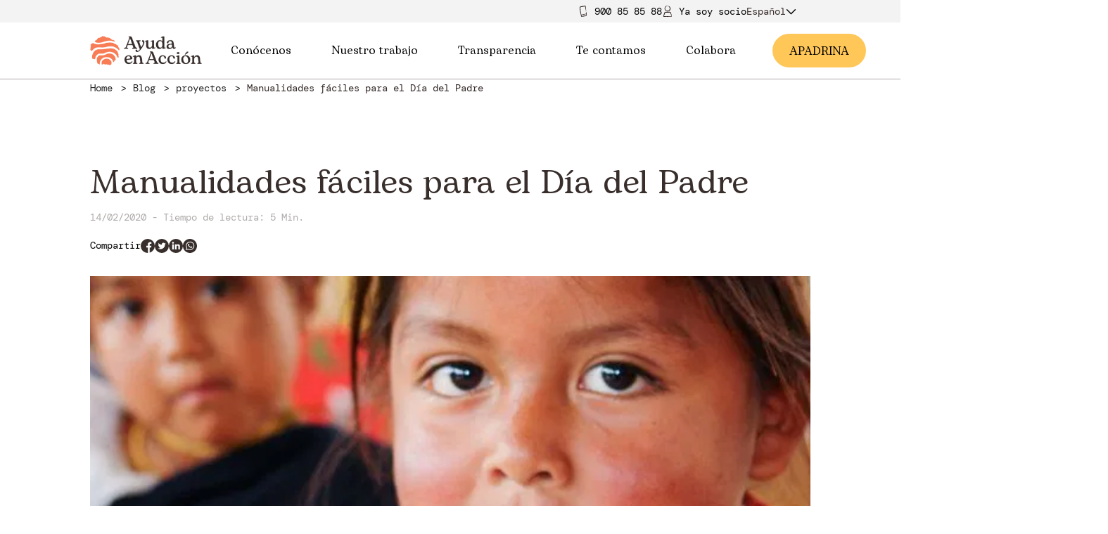

--- FILE ---
content_type: text/html; charset=UTF-8
request_url: https://ayudaenaccion.org/blog/educacion/manualidades-faciles-dia-padre/
body_size: 17333
content:
<!DOCTYPE html>
<!--[if IE 8]> <html class="no-js lt-ie9" lang="es-ES"> <![endif]-->
<!--[if gt IE 8]><!--> <html class="no-js" lang="es-ES"> <!--<![endif]-->
<head>
<meta http-equiv="X-UA-Compatible" content="IE=edge">
<meta charset="UTF-8">
<link rel="canonical" href="https://ayudaenaccion.org/blog/educacion/manualidades-faciles-dia-padre/"/>
<meta name="viewport" content="width=device-width, initial-scale=1.0">
<meta name="application-name" content="Manualidades fáciles para el Día del Padre - Ayuda en Acción">
<meta name='robots' content='index, follow, max-image-preview:large, max-snippet:-1, max-video-preview:-1'/>
<script data-cfasync="false" nowprocket data-jetpack-boost="ignore">var _vwo_clicks=10;</script>
<link rel="preconnect" href="https://dev.visualwebsiteoptimizer.com"/>
<script data-cfasync="false" nowprocket data-jetpack-boost="ignore" id='vwoCode'>
window._vwo_code||(function (){
var w=window,
d=document;
var account_id=921988,
version=2.2,
settings_tolerance=2000,
library_tolerance=2500,
use_existing_jquery=false,
platform='web',
hide_element='body',
hide_element_style='opacity:0 !important;filter:alpha(opacity=0) !important;background:none !important';
if(f=!1,v=d.querySelector('#vwoCode'),cc={},-1<d.URL.indexOf('__vwo_disable__')||w._vwo_code)return;try{var e=JSON.parse(localStorage.getItem('_vwo_'+account_id+'_config'));cc=e&&'object'==typeof e?e:{}}catch(e){}function r(t){try{return decodeURIComponent(t)}catch(e){return t}}var s=function(){var e={combination:[],combinationChoose:[],split:[],exclude:[],uuid:null,consent:null,optOut:null},t=d.cookie||'';if(!t)return e;for(var n,i,o=/(?:^|;\s*)(?:(_vis_opt_exp_(\d+)_combi=([^;]*))|(_vis_opt_exp_(\d+)_combi_choose=([^;]*))|(_vis_opt_exp_(\d+)_split=([^:;]*))|(_vis_opt_exp_(\d+)_exclude=[^;]*)|(_vis_opt_out=([^;]*))|(_vwo_global_opt_out=[^;]*)|(_vwo_uuid=([^;]*))|(_vwo_consent=([^;]*)))/g;null!==(n=o.exec(t));)try{n[1]?e.combination.push({id:n[2],value:r(n[3])}):n[4]?e.combinationChoose.push({id:n[5],value:r(n[6])}):n[7]?e.split.push({id:n[8],value:r(n[9])}):n[10]?e.exclude.push({id:n[11]}):n[12]?e.optOut=r(n[13]):n[14]?e.optOut=!0:n[15]?e.uuid=r(n[16]):n[17]&&(i=r(n[18]),e.consent=i&&3<=i.length?i.substring(0,3):null)}catch(e){}return e}();function i(){var e=function(){if(w.VWO&&Array.isArray(w.VWO))for(var e=0;e<w.VWO.length;e++){var t=w.VWO[e];if(Array.isArray(t)&&('setVisitorId'===t[0]||'setSessionId'===t[0]))return!0}return!1}(),t='a='+account_id+'&u='+encodeURIComponent(w._vis_opt_url||d.URL)+'&vn='+version+'&ph=1'+('undefined'!=typeof platform?'&p='+platform:'')+'&st='+w.performance.now();e||((n=function(){var e,t=[],n={},i=w.VWO&&w.VWO.appliedCampaigns||{};for(e in i){var o=i[e]&&i[e].v;o&&(t.push(e+'-'+o+'-1'),n[e]=!0)}if(s&&s.combination)for(var r=0;r<s.combination.length;r++){var a=s.combination[r];n[a.id]||t.push(a.id+'-'+a.value)}return t.join('|')}())&&(t+='&c='+n),(n=function(){var e=[],t={};if(s&&s.combinationChoose)for(var n=0;n<s.combinationChoose.length;n++){var i=s.combinationChoose[n];e.push(i.id+'-'+i.value),t[i.id]=!0}if(s&&s.split)for(var o=0;o<s.split.length;o++)t[(i=s.split[o]).id]||e.push(i.id+'-'+i.value);return e.join('|')}())&&(t+='&cc='+n),(n=function(){var e={},t=[];if(w.VWO&&Array.isArray(w.VWO))for(var n=0;n<w.VWO.length;n++){var i=w.VWO[n];if(Array.isArray(i)&&'setVariation'===i[0]&&i[1]&&Array.isArray(i[1]))for(var o=0;o<i[1].length;o++){var r,a=i[1][o];a&&'object'==typeof a&&(r=a.e,a=a.v,r&&a&&(e[r]=a))}}for(r in e)t.push(r+'-'+e[r]);return t.join('|')}())&&(t+='&sv='+n)),s&&s.optOut&&(t+='&o='+s.optOut);var n=function(){var e=[],t={};if(s&&s.exclude)for(var n=0;n<s.exclude.length;n++){var i=s.exclude[n];t[i.id]||(e.push(i.id),t[i.id]=!0)}return e.join('|')}();return n&&(t+='&e='+n),s&&s.uuid&&(t+='&id='+s.uuid),s&&s.consent&&(t+='&consent='+s.consent),w.name&&-1<w.name.indexOf('_vis_preview')&&(t+='&pM=true'),w.VWO&&w.VWO.ed&&(t+='&ed='+w.VWO.ed),t}code={nonce:v&&v.nonce,use_existing_jquery:function(){return'undefined'!=typeof use_existing_jquery?use_existing_jquery:void 0},library_tolerance:function(){return'undefined'!=typeof library_tolerance?library_tolerance:void 0},settings_tolerance:function(){return cc.sT||settings_tolerance},hide_element_style:function(){return'{'+(cc.hES||hide_element_style)+'}'},hide_element:function(){return performance.getEntriesByName('first-contentful-paint')[0]?'':'string'==typeof cc.hE?cc.hE:hide_element},getVersion:function(){return version},finish:function(e){var t;f||(f=!0,(t=d.getElementById('_vis_opt_path_hides'))&&t.parentNode.removeChild(t),e&&((new Image).src='https://dev.visualwebsiteoptimizer.com/ee.gif?a='+account_id+e))},finished:function(){return f},addScript:function(e){var t=d.createElement('script');t.type='text/javascript',e.src?t.src=e.src:t.text=e.text,v&&t.setAttribute('nonce',v.nonce),d.getElementsByTagName('head')[0].appendChild(t)},load:function(e,t){t=t||{};var n=new XMLHttpRequest;n.open('GET',e,!0),n.withCredentials=!t.dSC,n.responseType=t.responseType||'text',n.onload=function(){if(t.onloadCb)return t.onloadCb(n,e);200===n.status?_vwo_code.addScript({text:n.responseText}):_vwo_code.finish('&e=loading_failure:'+e)},n.onerror=function(){if(t.onerrorCb)return t.onerrorCb(e);_vwo_code.finish('&e=loading_failure:'+e)},n.send()},init:function(){var e,t=this.settings_tolerance();w._vwo_settings_timer=setTimeout(function(){_vwo_code.finish()},t),'body'!==this.hide_element()?(n=d.createElement('style'),e=(t=this.hide_element())?t+this.hide_element_style():'',t=d.getElementsByTagName('head')[0],n.setAttribute('id','_vis_opt_path_hides'),v&&n.setAttribute('nonce',v.nonce),n.setAttribute('type','text/css'),n.styleSheet?n.styleSheet.cssText=e:n.appendChild(d.createTextNode(e)),t.appendChild(n)):(n=d.getElementsByTagName('head')[0],(e=d.createElement('div')).style.cssText='z-index: 2147483647 !important;position: fixed !important;left: 0 !important;top: 0 !important;width: 100% !important;height: 100% !important;background: white !important;',e.setAttribute('id','_vis_opt_path_hides'),e.classList.add('_vis_hide_layer'),n.parentNode.insertBefore(e,n.nextSibling));var n='https://dev.visualwebsiteoptimizer.com/j.php?'+i();-1!==w.location.search.indexOf('_vwo_xhr')?this.addScript({src:n}):this.load(n+'&x=true',{l:1})}};w._vwo_code=code;code.init();})();</script>
<meta name="description" content="No importa dónde vivas, seguro que en tu calendario está señalado. Te damos algunas ideas de manualidades fáciles para el día del padre."/>
<meta property="og:locale" content="es_ES"/>
<meta property="og:type" content="article"/>
<meta property="og:title" content="Manualidades fáciles para el Día del Padre - Ayuda en Acción"/>
<meta property="og:description" content="No importa dónde vivas, seguro que en tu calendario está señalado. Te damos algunas ideas de manualidades fáciles para el día del padre."/>
<meta property="og:url" content="https://ayudaenaccion.org/blog/educacion/manualidades-faciles-dia-padre/"/>
<meta property="og:site_name" content="Ayuda en Acción"/>
<meta property="article:publisher" content="https://www.facebook.com/ayudaenaccion"/>
<meta property="article:published_time" content="2020-02-14T12:30:32+00:00"/>
<meta property="article:modified_time" content="2025-10-06T08:43:23+00:00"/>
<meta property="og:image" content="https://ayudaenaccion.org/uploads/2022/02/manualidades-dia-padre.jpg"/>
<meta property="og:image:width" content="1134"/>
<meta property="og:image:height" content="480"/>
<meta property="og:image:type" content="image/jpeg"/>
<meta name="author" content="AeA"/>
<meta name="twitter:card" content="summary_large_image"/>
<meta name="twitter:creator" content="@ayudaenaccion"/>
<meta name="twitter:site" content="@ayudaenaccion"/>
<meta name="twitter:label1" content="Escrito por"/>
<meta name="twitter:data1" content="AeA"/>
<meta name="twitter:label2" content="Tiempo de lectura"/>
<meta name="twitter:data2" content="5 minutos"/>
<script type="application/ld+json" class="yoast-schema-graph">{"@context":"https://schema.org","@graph":[{"@type":"Article","@id":"https://ayudaenaccion.org/blog/educacion/manualidades-faciles-dia-padre/#article","isPartOf":{"@id":"https://ayudaenaccion.org/blog/educacion/manualidades-faciles-dia-padre/"},"author":{"name":"AeA","@id":"https://ayudaenaccion.org/#/schema/person/05e832287f441767b9de734dcf30384f"},"headline":"Manualidades fáciles para el Día del Padre","datePublished":"2020-02-14T12:30:32+00:00","dateModified":"2025-10-06T08:43:23+00:00","mainEntityOfPage":{"@id":"https://ayudaenaccion.org/blog/educacion/manualidades-faciles-dia-padre/"},"wordCount":1048,"image":{"@id":"https://ayudaenaccion.org/blog/educacion/manualidades-faciles-dia-padre/#primaryimage"},"thumbnailUrl":"https://ayudaenaccion.org/uploads/2022/02/manualidades-dia-padre.jpg","keywords":["Educación","Regalos solidarios"],"articleSection":["Educación"],"inLanguage":"es"},{"@type":"WebPage","@id":"https://ayudaenaccion.org/blog/educacion/manualidades-faciles-dia-padre/","url":"https://ayudaenaccion.org/blog/educacion/manualidades-faciles-dia-padre/","name":"Manualidades fáciles para el Día del Padre - Ayuda en Acción","isPartOf":{"@id":"https://ayudaenaccion.org/#website"},"primaryImageOfPage":{"@id":"https://ayudaenaccion.org/blog/educacion/manualidades-faciles-dia-padre/#primaryimage"},"image":{"@id":"https://ayudaenaccion.org/blog/educacion/manualidades-faciles-dia-padre/#primaryimage"},"thumbnailUrl":"https://ayudaenaccion.org/uploads/2022/02/manualidades-dia-padre.jpg","datePublished":"2020-02-14T12:30:32+00:00","dateModified":"2025-10-06T08:43:23+00:00","author":{"@id":"https://ayudaenaccion.org/#/schema/person/05e832287f441767b9de734dcf30384f"},"description":"No importa dónde vivas, seguro que en tu calendario está señalado. Te damos algunas ideas de manualidades fáciles para el día del padre.","breadcrumb":{"@id":"https://ayudaenaccion.org/blog/educacion/manualidades-faciles-dia-padre/#breadcrumb"},"inLanguage":"es","potentialAction":[{"@type":"ReadAction","target":["https://ayudaenaccion.org/blog/educacion/manualidades-faciles-dia-padre/"]}]},{"@type":"ImageObject","inLanguage":"es","@id":"https://ayudaenaccion.org/blog/educacion/manualidades-faciles-dia-padre/#primaryimage","url":"https://ayudaenaccion.org/uploads/2022/02/manualidades-dia-padre.jpg","contentUrl":"https://ayudaenaccion.org/uploads/2022/02/manualidades-dia-padre.jpg","width":1134,"height":480,"caption":"Manuelidades del día del padre"},{"@type":"BreadcrumbList","@id":"https://ayudaenaccion.org/blog/educacion/manualidades-faciles-dia-padre/#breadcrumb","itemListElement":[{"@type":"ListItem","position":1,"name":"Home","item":"https://ayudaenaccion.org/"},{"@type":"ListItem","position":2,"name":"proyectos","item":"https://ayudaenaccion.org/articles_tag/proyectos/"},{"@type":"ListItem","position":3,"name":"Manualidades fáciles para el Día del Padre"}]},{"@type":"WebSite","@id":"https://ayudaenaccion.org/#website","url":"https://ayudaenaccion.org/","name":"Ayuda en Acción","description":"Ayuda en Acción","potentialAction":[{"@type":"SearchAction","target":{"@type":"EntryPoint","urlTemplate":"https://ayudaenaccion.org/?s={search_term_string}"},"query-input":{"@type":"PropertyValueSpecification","valueRequired":true,"valueName":"search_term_string"}}],"inLanguage":"es"},{"@type":"Person","@id":"https://ayudaenaccion.org/#/schema/person/05e832287f441767b9de734dcf30384f","name":"AeA","image":{"@type":"ImageObject","inLanguage":"es","@id":"https://ayudaenaccion.org/#/schema/person/image/","url":"https://secure.gravatar.com/avatar/d689e8adf23422da1a386164a7e8bd443d2b20b8032105a718a8053d61d94013?s=96&d=mm&r=g","contentUrl":"https://secure.gravatar.com/avatar/d689e8adf23422da1a386164a7e8bd443d2b20b8032105a718a8053d61d94013?s=96&d=mm&r=g","caption":"AeA"},"sameAs":["https://ayudaenaccion.org/"],"url":"https://ayudaenaccion.org/author/nvl/"}]}</script>
<link rel="alternate" type="application/rss+xml" title="Ayuda en Acción &raquo; Comentario Manualidades fáciles para el Día del Padre del feed" href="https://ayudaenaccion.org/blog/educacion/manualidades-faciles-dia-padre/feed/"/>
<link rel="alternate" title="oEmbed (JSON)" type="application/json+oembed" href="https://ayudaenaccion.org/wp-json/oembed/1.0/embed?url=https%3A%2F%2Fayudaenaccion.org%2Fblog%2Feducacion%2Fmanualidades-faciles-dia-padre%2F"/>
<link rel="alternate" title="oEmbed (XML)" type="text/xml+oembed" href="https://ayudaenaccion.org/wp-json/oembed/1.0/embed?url=https%3A%2F%2Fayudaenaccion.org%2Fblog%2Feducacion%2Fmanualidades-faciles-dia-padre%2F&#038;format=xml"/>
<style id='wp-img-auto-sizes-contain-inline-css'>img:is([sizes=auto i],[sizes^="auto," i]){contain-intrinsic-size:3000px 1500px}</style>
<link rel="stylesheet" type="text/css" href="//ayudaenaccion.b-cdn.net/cache/wpfc-minified/88hg5b57/cb4l1.css" media="all"/>
<script id="jquery-core-js-extra">var wpApiSettings={"root":"https://ayudaenaccion.org/wp-json/","nonce":"3190206635"};
//# sourceURL=jquery-core-js-extra</script>
<script src="//ayudaenaccion.b-cdn.net/cache/wpfc-minified/lphsywax/cb4l1.js" id="jquery-core-js"></script>
<script src="//ayudaenaccion.b-cdn.net/cache/wpfc-minified/f6irfywc/cb4l1.js" id="jquery-migrate-js"></script>
<link rel="https://api.w.org/" href="https://ayudaenaccion.org/wp-json/"/><link rel="alternate" title="JSON" type="application/json" href="https://ayudaenaccion.org/wp-json/wp/v2/posts/9235"/><link rel="EditURI" type="application/rsd+xml" title="RSD" href="https://ayudaenaccion.org/core/xmlrpc.php?rsd"/>
<meta name="generator" content="WordPress 6.9"/>
<link rel='shortlink' href='https://ayudaenaccion.org/?p=9235'/>
<meta name="generator" content="WPML ver:4.8.6 stt:1,2;"/>
<meta name="generator" content="performance-lab 4.0.0; plugins: embed-optimizer, speculation-rules, webp-uploads">
<meta name="generator" content="webp-uploads 2.6.0">
<meta name="generator" content="speculation-rules 1.6.0">
<meta name="generator" content="optimization-detective 1.0.0-beta3">
<meta name="generator" content="embed-optimizer 1.0.0-beta2">
<link rel="icon" href="//ayudaenaccion.b-cdn.net/uploads/2021/06/huella-150x150.png" sizes="32x32"/>
<link rel="icon" href="//ayudaenaccion.b-cdn.net/uploads/2021/06/huella-480x479.png" sizes="192x192"/>
<link rel="apple-touch-icon" href="//ayudaenaccion.b-cdn.net/uploads/2021/06/huella-480x479.png"/>
<meta name="msapplication-TileImage" content="https://ayudaenaccion.org/uploads/2021/06/huella-480x479.png"/>
<style id="wp-custom-css">.contribution-form .amount-text{min-height:200px;}
.page{height:auto !important;}
header .header__left img, .header__left img{width:auto;}
footer .header__left img{width:auto;}
.blog-newsletter-form .form-group{align-items:inherit !important;}
.section_actualidad .content h1, .section_actualidad .content h2, .section_actualidad .content h3, .section_actualidad .content h4, .section_actualidad .content h5, .section_actualidad .content h6{text-transform:none;}
.box-section .rows_4 .box .box-image img{height:100% !important;}
@media only screen and (max-width: 1024px)and (max-height:915px){
body #CybotCookiebotDialog[data-template="bottom"],
body #CybotCookiebotDialog[data-template="slideup"]{height:80% !important;}
}
.post_list_component .blog-post .related-category{margin-top:0px;}
.project_card .project_card_status.finished{background:#71B790;}
.project_card.card--horizontal.hidden{display:none;}</style>
<link rel="preload" href="/themes/front-app/Resources/assets/dist/app.css" as="style">
<link rel="stylesheet" type="text/css" href="//ayudaenaccion.b-cdn.net/cache/wpfc-minified/g2szy1bx/cb4l1.css" media="all"/>
<noscript><link rel="stylesheet" href="/themes/front-app/Resources/assets/dist/app.css"></noscript>
<title>Manualidades fáciles para el Día del Padre - Ayuda en Acción</title>
</head>
<body class="wp-singular post-template-default single single-post postid-9235 single-format-standard wp-theme-front-app user-registration-page ur-settings-sidebar-show">
<noscript><iframe src="https://www.googletagmanager.com/ns.html?id=GTM-W3Q3PPJ" height="0" width="0" style="display:none;visibility:hidden"></iframe></noscript>
<div class="top-header">
<div class="full-row top-header__container">
<div class="phone"> <img src="/themes/front-app/Resources/views/svg/movil.svg"/> <a href="tel:900858588">900 85 85 88</a></div><a class="partner-area" href="/ya-soy-socio/">
<img src="/themes/front-app/Resources/views/svg/socio.svg"/>
<span>Ya soy soci</span>
<span class="letter first">o</span>
<span class="letter second" style="display: none">a</span>
</a>
<div class="wpml-desktop"><div class="wpml-floating-language-switcher custom-languague-select-desktop"><div class="select-selected">Español<span class="lang_svg_down_d active iconography"><svg xmlns="http://www.w3.org/2000/svg" viewBox="0 0 24 24"> <polygon points="12 15.5857864 21.2928932 6.29289322 22.7071068 7.70710678 12 18.4142136 1.29289322 7.70710678 2.70710678 6.29289322"></polygon> </svg> </span><span class="lang_svg_up_d iconography"><svg xmlns="http://www.w3.org/2000/svg" data-name="Layer 1" viewBox="0 0 64 64"><line x1="2.13" x2="33.38" y1="47.62" y2="16.38" fill="none" stroke="#010101" stroke-miterlimit="10" stroke-width="4"></line><line x1="61.87" x2="30.62" y1="47.62" y2="16.38" fill="none" stroke="#010101" stroke-miterlimit="10" stroke-width="4"></line></svg></span></div><div class="select-items_d select-hide"><div class="select-items_d__item" onclick="window.location.href='https://ayudaenaccion.org/en/'">Inglés</div></div></div></div></div></div><header class="header" id="header">
<div class="full-row header__nav">            
<div class="column header__left">                    <a class="header-nav__item" href="https://ayudaenaccion.org">
<div class="picture header__left"> <picture class="picture__picture"> <source media="(max-width: 480px)" srcSet="//ayudaenaccion.b-cdn.net/uploads/2023/05/ayuda-en-accion-img-logo_x500.png"> <img src="//ayudaenaccion.b-cdn.net/uploads/2023/05/ayuda-en-accion-img-logo_x500.png" alt="Ayuda en Acción - logotipo" class="picture__image" loading="lazy"> </picture></div></a></div><div class="column header__center"> <nav> <ul id="nav-center"> <li> <a id="dropable-1" class="menu-title" target="" href="#">Conócenos <span class="iconography icon_menu"><svg xmlns="http://www.w3.org/2000/svg" viewBox="0 0 24 24"> <polygon points="12 15.5857864 21.2928932 6.29289322 22.7071068 7.70710678 12 18.4142136 1.29289322 7.70710678 2.70710678 6.29289322" /> </svg> </span> </a> <ul class="submenu" id="submenu"> <li> <a class="menu-subitem" target="" href="https://ayudaenaccion.org/quienes-somos/">Quiénes somos</a> </li> <li> <a class="menu-subitem" target="" href="https://ayudaenaccion.org/nuestro-equipo/">Nuestro equipo</a> </li> <li> <a class="menu-subitem" target="" href="https://ayudaenaccion.org/equipo/unete/">Únete al equipo</a> </li> </ul> </li> <li> <a id="dropable-2" class="menu-title" target="" href="#">Nuestro trabajo <span class="iconography icon_menu"><svg xmlns="http://www.w3.org/2000/svg" viewBox="0 0 24 24"> <polygon points="12 15.5857864 21.2928932 6.29289322 22.7071068 7.70710678 12 18.4142136 1.29289322 7.70710678 2.70710678 6.29289322" /> </svg> </span> </a> <ul class="submenu" id="submenu"> <li> <a id="subteable-2-1" class="menu-subitem with-sub" target="" href="https://ayudaenaccion.org/que-hacemos/">Qué hacemos <span class="iconography icon_menu icon_sub"><svg xmlns="http://www.w3.org/2000/svg" viewBox="0 0 24 24"> <polygon points="12 15.5857864 21.2928932 6.29289322 22.7071068 7.70710678 12 18.4142136 1.29289322 7.70710678 2.70710678 6.29289322" /> </svg> </span> </a> <ul class="subsubmenu" id="subsubmenu"> <li> <a class="menu-subitem" target="" href="https://ayudaenaccion.org/inclusion-socioeconomica/">Inclusión socioeconómica</a> </li> <li> <a class="menu-subitem" target="" href="https://ayudaenaccion.org/movilidad-humana/">Movilidad humana</a> </li> <li> <a class="menu-subitem" target="" href="https://ayudaenaccion.org/sostenibilidad/">Sostenibilidad</a> </li> </ul> </li> <li> <a class="menu-subitem" target="" href="https://ayudaenaccion.org/como-lo-hacemos/">Cómo lo hacemos</a> </li> <li> <a id="subteable-2-3" class="menu-subitem with-sub" target="" href="https://ayudaenaccion.org/donde-trabajamos/">Dónde trabajamos <span class="iconography icon_menu icon_sub"><svg xmlns="http://www.w3.org/2000/svg" viewBox="0 0 24 24"> <polygon points="12 15.5857864 21.2928932 6.29289322 22.7071068 7.70710678 12 18.4142136 1.29289322 7.70710678 2.70710678 6.29289322" /> </svg> </span> </a> <ul class="subsubmenu" id="subsubmenu"> <li> <a class="menu-subitem" target="" href="https://ayudaenaccion.org/proyectos/r/africa/">África</a> </li> <li> <a class="menu-subitem" target="" href="https://ayudaenaccion.org/proyectos/r/europa/">Europa</a> </li> <li> <a class="menu-subitem" target="" href="https://ayudaenaccion.org/proyectos/r/latinoamerica/">Latinoamérica</a> </li> </ul> </li> </ul> </li> <li> <a id="dropable-3" class="menu-title" target="" href="#">Transparencia <span class="iconography icon_menu"><svg xmlns="http://www.w3.org/2000/svg" viewBox="0 0 24 24"> <polygon points="12 15.5857864 21.2928932 6.29289322 22.7071068 7.70710678 12 18.4142136 1.29289322 7.70710678 2.70710678 6.29289322" /> </svg> </span> </a> <ul class="submenu" id="submenu"> <li> <a class="menu-subitem" target="" href="https://ayudaenaccion.org/informacion-institucional/">Información institucional</a> </li> <li> <a class="menu-subitem" target="" href="https://ayudaenaccion.org/informacion-organizativa/">Información organizativa</a> </li> <li> <a class="menu-subitem" target="" href="https://ayudaenaccion.org/compliance/">Compliance</a> </li> <li> <a class="menu-subitem" target="" href="https://ayudaenaccion.org/canal-denuncias/">Canal de denuncias</a> </li> <li> <a class="menu-subitem" target="" href="https://ayudaenaccion.org/memorias-y-cuentas-anuales/">Memorias y cuentas anuales</a> </li> <li> <a class="menu-subitem" target="" href="https://ayudaenaccion.org/licitaciones/">Licitaciones y convenios AAPP</a> </li> <li> <a class="menu-subitem" target="" href="https://ayudaenaccion.org/evaluaciones-externas/">Evaluaciones externas</a> </li> </ul> </li> <li> <a id="dropable-4" class="menu-title" target="" href="#">Te contamos <span class="iconography icon_menu"><svg xmlns="http://www.w3.org/2000/svg" viewBox="0 0 24 24"> <polygon points="12 15.5857864 21.2928932 6.29289322 22.7071068 7.70710678 12 18.4142136 1.29289322 7.70710678 2.70710678 6.29289322" /> </svg> </span> </a> <ul class="submenu" id="submenu"> <li> <a class="menu-subitem" target="" href="/actualidad/">Actualidad</a> </li> <li> <a class="menu-subitem" target="" href="/blog/">Blog</a> </li> <li> <a class="menu-subitem" target="" href="/proyectos/articulos/">Historias de nuestros proyectos</a> </li> <li> <a id="subteable-4-4" class="menu-subitem with-sub" target="" href="https://ayudaenaccion.org/informes-estudios/">Informes y estudios <span class="iconography icon_menu icon_sub"><svg xmlns="http://www.w3.org/2000/svg" viewBox="0 0 24 24"> <polygon points="12 15.5857864 21.2928932 6.29289322 22.7071068 7.70710678 12 18.4142136 1.29289322 7.70710678 2.70710678 6.29289322" /> </svg> </span> </a> <ul class="subsubmenu" id="subsubmenu"> <li> <a class="menu-subitem" target="" href="/publicaciones/">Publicaciones</a> </li> </ul> </li> </ul> </li> <li> <a id="dropable-5" class="menu-title" target="" href="https://ayudaenaccion.org/colabora/">Colabora <span class="iconography icon_menu"><svg xmlns="http://www.w3.org/2000/svg" viewBox="0 0 24 24"> <polygon points="12 15.5857864 21.2928932 6.29289322 22.7071068 7.70710678 12 18.4142136 1.29289322 7.70710678 2.70710678 6.29289322" /> </svg> </span> </a> <ul class="submenu" id="submenu"> <li> <a class="menu-subitem" target="" href="https://ayudaenaccion.org/hazte-socio/">Hazte socio/a</a> </li> <li> <a class="menu-subitem" target="" href="https://ayudaenaccion.org/apadrina/">Apadrina</a> </li> <li> <a id="subteable-5-3" class="menu-subitem with-sub" target="" href="https://ayudaenaccion.org/dona/">Dona <span class="iconography icon_menu icon_sub"><svg xmlns="http://www.w3.org/2000/svg" viewBox="0 0 24 24"> <polygon points="12 15.5857864 21.2928932 6.29289322 22.7071068 7.70710678 12 18.4142136 1.29289322 7.70710678 2.70710678 6.29289322" /> </svg> </span> </a> <ul class="subsubmenu" id="subsubmenu"> <li> <a class="menu-subitem" target="" href="https://ayudaenaccion.org/regala-oportunidades/">Regala Oportunidades</a> </li> <li> <a class="menu-subitem" target="" href="https://ayudaenaccion.org/desgravar-donaciones/">Desgravar Donaciones</a> </li> <li> <a class="menu-subitem" target="" href="https://ayudaenaccion.org/fondo-de-emergencias/">Fondo de Emergencias</a> </li> </ul> </li> <li> <a class="menu-subitem" target="" href="https://ayudaenaccion.org/alianzas-empresariales/">Empresas</a> </li> <li> <a class="menu-subitem" target="" href="https://ayudaenaccion.org/grandes-donantes/">Grandes Donantes</a> </li> <li> <a class="menu-subitem" target="" href="https://ayudaenaccion.org/testamento-solidario/">Testamento solidario</a> </li> <li> <a id="subteable-5-7" class="menu-subitem with-sub" target="" href="https://ayudaenaccion.org/onsiders-voluntariado/">Voluntariado ONsiders <span class="iconography icon_menu icon_sub"><svg xmlns="http://www.w3.org/2000/svg" viewBox="0 0 24 24"> <polygon points="12 15.5857864 21.2928932 6.29289322 22.7071068 7.70710678 12 18.4142136 1.29289322 7.70710678 2.70710678 6.29289322" /> </svg> </span> </a> <ul class="subsubmenu" id="subsubmenu"> <li> <a class="menu-subitem" target="" href="https://ayudaenaccion.org/onsiders-voluntariado/informate/">Infórmate</a> </li> <li> <a class="menu-subitem" target="" href="https://ayudaenaccion.org/onsiders-voluntariado/actua/">Actúa</a> </li> </ul> </li> </ul> </li> </ul> </nav></div><div class="column header__right"> <nav class="header-nav"> <a class="become-a-partner" href="/apadrina/">A<span class="letter first"> PADRINA</span> <span class="letter second" style="display: none">MADRINA</span> </a> </nav></div><div class="column header__burger">                    <div id="header__burger-icon">
<div class="bar"></div><div class="bar"></div><div class="bar"></div></div><div id="header__close-icon"> <span class="iconography"><svg viewBox="0 0 24 24"> <path d="M12,10.5857864 L21.2928932,1.29289322 L22.7071068,2.70710678 L13.4142136,12 L22.7071068,21.2928932 L21.2928932,22.7071068 L12,13.4142136 L2.70710678,22.7071068 L1.29289322,21.2928932 L10.5857864,12 L1.29289322,2.70710678 L2.70710678,1.29289322 L12,10.5857864 Z"/> </svg></span></div></div><div class="mobile-menu">
<div class="column mobile-menu__content">		<div>
<p class="typography typography--h6 mobile-menu__content-title" id="atras">Atrás
</p>
<div class="mobile-menu__parent mobile-menu__parent--has-children" id="31734">
<div class="mobile-menu__parent-wrapper item"> <a class="mobile-menu__link menu-item menu-item-type-custom menu-item-object-custom menu-item-31734 menu-item-has-children" target="" href="#"> <p class="typography typography--mobile-menu mobile-menu__title"> Conócenos </p> </a> <span class="iconography mobile-menu__dropdown mobile-menu__drop"><svg xmlns="http://www.w3.org/2000/svg" viewBox="0 0 24 24"> <polygon points="12 15.5857864 21.2928932 6.29289322 22.7071068 7.70710678 12 18.4142136 1.29289322 7.70710678 2.70710678 6.29289322" /> </svg> </span> <span class="iconography mobile-menu__dropup mobile-menu__drop"><svg xmlns="http://www.w3.org/2000/svg" data-name="Layer 1" viewBox="0 0 64 64"><line x1="2.13" x2="33.38" y1="47.62" y2="16.38" fill="none" stroke="#010101" stroke-miterlimit="10" stroke-width="4"/><line x1="61.87" x2="30.62" y1="47.62" y2="16.38" fill="none" stroke="#010101" stroke-miterlimit="10" stroke-width="4"/></svg></span></div><div class="mobile-menu__submenu">
<div class="subitem"> <a class="mobile-menu__link menu-item menu-item-type-custom menu-item-object-custom menu-item-31734 menu-item-has-children" target="" href="https://ayudaenaccion.org/quienes-somos/"> <p class="typography typography--mobile-menu mobile-menu__title"> Quiénes somos </p> </a></div><div class="subitem"> <a class="mobile-menu__link menu-item menu-item-type-custom menu-item-object-custom menu-item-31734 menu-item-has-children" target="" href="https://ayudaenaccion.org/nuestro-equipo/"> <p class="typography typography--mobile-menu mobile-menu__title"> Nuestro equipo </p> </a></div><div class="subitem"> <a class="mobile-menu__link menu-item menu-item-type-custom menu-item-object-custom menu-item-31734 menu-item-has-children" target="" href="https://ayudaenaccion.org/equipo/unete/"> <p class="typography typography--mobile-menu mobile-menu__title"> Únete al equipo </p> </a></div></div></div><div class="mobile-menu__parent mobile-menu__parent--has-children" id="31880">
<div class="mobile-menu__parent-wrapper item"> <a class="mobile-menu__link menu-item menu-item-type-custom menu-item-object-custom menu-item-31880 menu-item-has-children" target="" href="#"> <p class="typography typography--mobile-menu mobile-menu__title"> Nuestro trabajo </p> </a> <span class="iconography mobile-menu__dropdown mobile-menu__drop"><svg xmlns="http://www.w3.org/2000/svg" viewBox="0 0 24 24"> <polygon points="12 15.5857864 21.2928932 6.29289322 22.7071068 7.70710678 12 18.4142136 1.29289322 7.70710678 2.70710678 6.29289322" /> </svg> </span> <span class="iconography mobile-menu__dropup mobile-menu__drop"><svg xmlns="http://www.w3.org/2000/svg" data-name="Layer 1" viewBox="0 0 64 64"><line x1="2.13" x2="33.38" y1="47.62" y2="16.38" fill="none" stroke="#010101" stroke-miterlimit="10" stroke-width="4"/><line x1="61.87" x2="30.62" y1="47.62" y2="16.38" fill="none" stroke="#010101" stroke-miterlimit="10" stroke-width="4"/></svg></span></div><div class="mobile-menu__submenu">
<div class="mobile-menu__parent--has-children" id="31880">
<div class="mobile-menu__parent-wrapper subitem"> <a class="mobile-menu__link menu-item menu-item-type-custom menu-item-object-custom menu-item-31880 menu-item-has-children" target="" href="https://ayudaenaccion.org/que-hacemos/"> <p class="typography typography--mobile-menu mobile-menu__title"> Qué hacemos </p> </a> <span class="iconography mobile-menu__dropdown mobile-menu__drop"><svg xmlns="http://www.w3.org/2000/svg" viewBox="0 0 24 24"> <polygon points="12 15.5857864 21.2928932 6.29289322 22.7071068 7.70710678 12 18.4142136 1.29289322 7.70710678 2.70710678 6.29289322" /> </svg> </span> <span class="iconography mobile-menu__dropup mobile-menu__drop"><svg xmlns="http://www.w3.org/2000/svg" data-name="Layer 1" viewBox="0 0 64 64"><line x1="2.13" x2="33.38" y1="47.62" y2="16.38" fill="none" stroke="#010101" stroke-miterlimit="10" stroke-width="4"/><line x1="61.87" x2="30.62" y1="47.62" y2="16.38" fill="none" stroke="#010101" stroke-miterlimit="10" stroke-width="4"/></svg></span></div><div class="mobile-menu__submenu">
<div class="subsubitem"> <a class="mobile-menu__link menu-item menu-item-type-custom menu-item-object-custom menu-item-31880 menu-item-has-children" target="" href="https://ayudaenaccion.org/inclusion-socioeconomica/"> <p class="typography typography--mobile-menu mobile-menu__title"> Inclusión socioeconómica </p> </a></div><div class="subsubitem"> <a class="mobile-menu__link menu-item menu-item-type-custom menu-item-object-custom menu-item-31880 menu-item-has-children" target="" href="https://ayudaenaccion.org/movilidad-humana/"> <p class="typography typography--mobile-menu mobile-menu__title"> Movilidad humana </p> </a></div><div class="subsubitem"> <a class="mobile-menu__link menu-item menu-item-type-custom menu-item-object-custom menu-item-31880 menu-item-has-children" target="" href="https://ayudaenaccion.org/sostenibilidad/"> <p class="typography typography--mobile-menu mobile-menu__title"> Sostenibilidad </p> </a></div></div></div><div class="subitem"> <a class="mobile-menu__link menu-item menu-item-type-custom menu-item-object-custom menu-item-31880 menu-item-has-children" target="" href="https://ayudaenaccion.org/como-lo-hacemos/"> <p class="typography typography--mobile-menu mobile-menu__title"> Cómo lo hacemos </p> </a></div><div class="mobile-menu__parent--has-children" id="31880">
<div class="mobile-menu__parent-wrapper subitem"> <a class="mobile-menu__link menu-item menu-item-type-custom menu-item-object-custom menu-item-31880 menu-item-has-children" target="" href="https://ayudaenaccion.org/donde-trabajamos/"> <p class="typography typography--mobile-menu mobile-menu__title"> Dónde trabajamos </p> </a> <span class="iconography mobile-menu__dropdown mobile-menu__drop"><svg xmlns="http://www.w3.org/2000/svg" viewBox="0 0 24 24"> <polygon points="12 15.5857864 21.2928932 6.29289322 22.7071068 7.70710678 12 18.4142136 1.29289322 7.70710678 2.70710678 6.29289322" /> </svg> </span> <span class="iconography mobile-menu__dropup mobile-menu__drop"><svg xmlns="http://www.w3.org/2000/svg" data-name="Layer 1" viewBox="0 0 64 64"><line x1="2.13" x2="33.38" y1="47.62" y2="16.38" fill="none" stroke="#010101" stroke-miterlimit="10" stroke-width="4"/><line x1="61.87" x2="30.62" y1="47.62" y2="16.38" fill="none" stroke="#010101" stroke-miterlimit="10" stroke-width="4"/></svg></span></div><div class="mobile-menu__submenu">
<div class="subsubitem"> <a class="mobile-menu__link menu-item menu-item-type-custom menu-item-object-custom menu-item-31880 menu-item-has-children" target="" href="https://ayudaenaccion.org/proyectos/r/africa/"> <p class="typography typography--mobile-menu mobile-menu__title"> África </p> </a></div><div class="subsubitem"> <a class="mobile-menu__link menu-item menu-item-type-custom menu-item-object-custom menu-item-31880 menu-item-has-children" target="" href="https://ayudaenaccion.org/proyectos/r/europa/"> <p class="typography typography--mobile-menu mobile-menu__title"> Europa </p> </a></div><div class="subsubitem"> <a class="mobile-menu__link menu-item menu-item-type-custom menu-item-object-custom menu-item-31880 menu-item-has-children" target="" href="https://ayudaenaccion.org/proyectos/r/latinoamerica/"> <p class="typography typography--mobile-menu mobile-menu__title"> Latinoamérica </p> </a></div></div></div></div></div><div class="mobile-menu__parent mobile-menu__parent--has-children" id="31786">
<div class="mobile-menu__parent-wrapper item"> <a class="mobile-menu__link menu-item menu-item-type-custom menu-item-object-custom menu-item-31786 menu-item-has-children" target="" href="#"> <p class="typography typography--mobile-menu mobile-menu__title"> Transparencia </p> </a> <span class="iconography mobile-menu__dropdown mobile-menu__drop"><svg xmlns="http://www.w3.org/2000/svg" viewBox="0 0 24 24"> <polygon points="12 15.5857864 21.2928932 6.29289322 22.7071068 7.70710678 12 18.4142136 1.29289322 7.70710678 2.70710678 6.29289322" /> </svg> </span> <span class="iconography mobile-menu__dropup mobile-menu__drop"><svg xmlns="http://www.w3.org/2000/svg" data-name="Layer 1" viewBox="0 0 64 64"><line x1="2.13" x2="33.38" y1="47.62" y2="16.38" fill="none" stroke="#010101" stroke-miterlimit="10" stroke-width="4"/><line x1="61.87" x2="30.62" y1="47.62" y2="16.38" fill="none" stroke="#010101" stroke-miterlimit="10" stroke-width="4"/></svg></span></div><div class="mobile-menu__submenu">
<div class="subitem"> <a class="mobile-menu__link menu-item menu-item-type-custom menu-item-object-custom menu-item-31786 menu-item-has-children" target="" href="https://ayudaenaccion.org/informacion-institucional/"> <p class="typography typography--mobile-menu mobile-menu__title"> Información institucional </p> </a></div><div class="subitem"> <a class="mobile-menu__link menu-item menu-item-type-custom menu-item-object-custom menu-item-31786 menu-item-has-children" target="" href="https://ayudaenaccion.org/informacion-organizativa/"> <p class="typography typography--mobile-menu mobile-menu__title"> Información organizativa </p> </a></div><div class="subitem"> <a class="mobile-menu__link menu-item menu-item-type-custom menu-item-object-custom menu-item-31786 menu-item-has-children" target="" href="https://ayudaenaccion.org/compliance/"> <p class="typography typography--mobile-menu mobile-menu__title"> Compliance </p> </a></div><div class="subitem"> <a class="mobile-menu__link menu-item menu-item-type-custom menu-item-object-custom menu-item-31786 menu-item-has-children" target="" href="https://ayudaenaccion.org/canal-denuncias/"> <p class="typography typography--mobile-menu mobile-menu__title"> Canal de denuncias </p> </a></div><div class="subitem"> <a class="mobile-menu__link menu-item menu-item-type-custom menu-item-object-custom menu-item-31786 menu-item-has-children" target="" href="https://ayudaenaccion.org/memorias-y-cuentas-anuales/"> <p class="typography typography--mobile-menu mobile-menu__title"> Memorias y cuentas anuales </p> </a></div><div class="subitem"> <a class="mobile-menu__link menu-item menu-item-type-custom menu-item-object-custom menu-item-31786 menu-item-has-children" target="" href="https://ayudaenaccion.org/licitaciones/"> <p class="typography typography--mobile-menu mobile-menu__title"> Licitaciones y convenios AAPP </p> </a></div><div class="subitem"> <a class="mobile-menu__link menu-item menu-item-type-custom menu-item-object-custom menu-item-31786 menu-item-has-children" target="" href="https://ayudaenaccion.org/evaluaciones-externas/"> <p class="typography typography--mobile-menu mobile-menu__title"> Evaluaciones externas </p> </a></div></div></div><div class="mobile-menu__parent mobile-menu__parent--has-children" id="31788">
<div class="mobile-menu__parent-wrapper item"> <a class="mobile-menu__link menu-item menu-item-type-custom menu-item-object-custom menu-item-31788 menu-item-has-children" target="" href="#"> <p class="typography typography--mobile-menu mobile-menu__title"> Te contamos </p> </a> <span class="iconography mobile-menu__dropdown mobile-menu__drop"><svg xmlns="http://www.w3.org/2000/svg" viewBox="0 0 24 24"> <polygon points="12 15.5857864 21.2928932 6.29289322 22.7071068 7.70710678 12 18.4142136 1.29289322 7.70710678 2.70710678 6.29289322" /> </svg> </span> <span class="iconography mobile-menu__dropup mobile-menu__drop"><svg xmlns="http://www.w3.org/2000/svg" data-name="Layer 1" viewBox="0 0 64 64"><line x1="2.13" x2="33.38" y1="47.62" y2="16.38" fill="none" stroke="#010101" stroke-miterlimit="10" stroke-width="4"/><line x1="61.87" x2="30.62" y1="47.62" y2="16.38" fill="none" stroke="#010101" stroke-miterlimit="10" stroke-width="4"/></svg></span></div><div class="mobile-menu__submenu">
<div class="subitem"> <a class="mobile-menu__link menu-item menu-item-type-custom menu-item-object-custom menu-item-31788 menu-item-has-children" target="" href="/actualidad/"> <p class="typography typography--mobile-menu mobile-menu__title"> Actualidad </p> </a></div><div class="subitem"> <a class="mobile-menu__link menu-item menu-item-type-custom menu-item-object-custom menu-item-31788 menu-item-has-children" target="" href="/blog/"> <p class="typography typography--mobile-menu mobile-menu__title"> Blog </p> </a></div><div class="subitem"> <a class="mobile-menu__link menu-item menu-item-type-custom menu-item-object-custom menu-item-31788 menu-item-has-children" target="" href="/proyectos/articulos/"> <p class="typography typography--mobile-menu mobile-menu__title"> Historias de nuestros proyectos </p> </a></div><div class="mobile-menu__parent--has-children" id="31788">
<div class="mobile-menu__parent-wrapper subitem"> <a class="mobile-menu__link menu-item menu-item-type-custom menu-item-object-custom menu-item-31788 menu-item-has-children" target="" href="https://ayudaenaccion.org/informes-estudios/"> <p class="typography typography--mobile-menu mobile-menu__title"> Informes y estudios </p> </a> <span class="iconography mobile-menu__dropdown mobile-menu__drop"><svg xmlns="http://www.w3.org/2000/svg" viewBox="0 0 24 24"> <polygon points="12 15.5857864 21.2928932 6.29289322 22.7071068 7.70710678 12 18.4142136 1.29289322 7.70710678 2.70710678 6.29289322" /> </svg> </span> <span class="iconography mobile-menu__dropup mobile-menu__drop"><svg xmlns="http://www.w3.org/2000/svg" data-name="Layer 1" viewBox="0 0 64 64"><line x1="2.13" x2="33.38" y1="47.62" y2="16.38" fill="none" stroke="#010101" stroke-miterlimit="10" stroke-width="4"/><line x1="61.87" x2="30.62" y1="47.62" y2="16.38" fill="none" stroke="#010101" stroke-miterlimit="10" stroke-width="4"/></svg></span></div><div class="mobile-menu__submenu">
<div class="subsubitem"> <a class="mobile-menu__link menu-item menu-item-type-custom menu-item-object-custom menu-item-31788 menu-item-has-children" target="" href="/publicaciones/"> <p class="typography typography--mobile-menu mobile-menu__title"> Publicaciones </p> </a></div></div></div></div></div><div class="mobile-menu__parent mobile-menu__parent--has-children" id="21088">
<div class="mobile-menu__parent-wrapper item"> <a class="mobile-menu__link menu-item menu-item-type-post_type menu-item-object-page menu-item-21088 menu-item-has-children" target="" href="https://ayudaenaccion.org/colabora/"> <p class="typography typography--mobile-menu mobile-menu__title"> Colabora </p> </a> <span class="iconography mobile-menu__dropdown mobile-menu__drop"><svg xmlns="http://www.w3.org/2000/svg" viewBox="0 0 24 24"> <polygon points="12 15.5857864 21.2928932 6.29289322 22.7071068 7.70710678 12 18.4142136 1.29289322 7.70710678 2.70710678 6.29289322" /> </svg> </span> <span class="iconography mobile-menu__dropup mobile-menu__drop"><svg xmlns="http://www.w3.org/2000/svg" data-name="Layer 1" viewBox="0 0 64 64"><line x1="2.13" x2="33.38" y1="47.62" y2="16.38" fill="none" stroke="#010101" stroke-miterlimit="10" stroke-width="4"/><line x1="61.87" x2="30.62" y1="47.62" y2="16.38" fill="none" stroke="#010101" stroke-miterlimit="10" stroke-width="4"/></svg></span></div><div class="mobile-menu__submenu">
<div class="subitem"> <a class="mobile-menu__link menu-item menu-item-type-post_type menu-item-object-page menu-item-21088 menu-item-has-children" target="" href="https://ayudaenaccion.org/hazte-socio/"> <p class="typography typography--mobile-menu mobile-menu__title"> Hazte socio/a </p> </a></div><div class="subitem"> <a class="mobile-menu__link menu-item menu-item-type-post_type menu-item-object-page menu-item-21088 menu-item-has-children" target="" href="https://ayudaenaccion.org/apadrina/"> <p class="typography typography--mobile-menu mobile-menu__title"> Apadrina </p> </a></div><div class="mobile-menu__parent--has-children" id="21088">
<div class="mobile-menu__parent-wrapper subitem"> <a class="mobile-menu__link menu-item menu-item-type-post_type menu-item-object-page menu-item-21088 menu-item-has-children" target="" href="https://ayudaenaccion.org/dona/"> <p class="typography typography--mobile-menu mobile-menu__title"> Dona </p> </a> <span class="iconography mobile-menu__dropdown mobile-menu__drop"><svg xmlns="http://www.w3.org/2000/svg" viewBox="0 0 24 24"> <polygon points="12 15.5857864 21.2928932 6.29289322 22.7071068 7.70710678 12 18.4142136 1.29289322 7.70710678 2.70710678 6.29289322" /> </svg> </span> <span class="iconography mobile-menu__dropup mobile-menu__drop"><svg xmlns="http://www.w3.org/2000/svg" data-name="Layer 1" viewBox="0 0 64 64"><line x1="2.13" x2="33.38" y1="47.62" y2="16.38" fill="none" stroke="#010101" stroke-miterlimit="10" stroke-width="4"/><line x1="61.87" x2="30.62" y1="47.62" y2="16.38" fill="none" stroke="#010101" stroke-miterlimit="10" stroke-width="4"/></svg></span></div><div class="mobile-menu__submenu">
<div class="subsubitem"> <a class="mobile-menu__link menu-item menu-item-type-post_type menu-item-object-page menu-item-21088 menu-item-has-children" target="" href="https://ayudaenaccion.org/regala-oportunidades/"> <p class="typography typography--mobile-menu mobile-menu__title"> Regala Oportunidades </p> </a></div><div class="subsubitem"> <a class="mobile-menu__link menu-item menu-item-type-post_type menu-item-object-page menu-item-21088 menu-item-has-children" target="" href="https://ayudaenaccion.org/desgravar-donaciones/"> <p class="typography typography--mobile-menu mobile-menu__title"> Desgravar Donaciones </p> </a></div><div class="subsubitem"> <a class="mobile-menu__link menu-item menu-item-type-post_type menu-item-object-page menu-item-21088 menu-item-has-children" target="" href="https://ayudaenaccion.org/fondo-de-emergencias/"> <p class="typography typography--mobile-menu mobile-menu__title"> Fondo de Emergencias </p> </a></div></div></div><div class="subitem"> <a class="mobile-menu__link menu-item menu-item-type-post_type menu-item-object-page menu-item-21088 menu-item-has-children" target="" href="https://ayudaenaccion.org/alianzas-empresariales/"> <p class="typography typography--mobile-menu mobile-menu__title"> Empresas </p> </a></div><div class="subitem"> <a class="mobile-menu__link menu-item menu-item-type-post_type menu-item-object-page menu-item-21088 menu-item-has-children" target="" href="https://ayudaenaccion.org/grandes-donantes/"> <p class="typography typography--mobile-menu mobile-menu__title"> Grandes Donantes </p> </a></div><div class="subitem"> <a class="mobile-menu__link menu-item menu-item-type-post_type menu-item-object-page menu-item-21088 menu-item-has-children" target="" href="https://ayudaenaccion.org/testamento-solidario/"> <p class="typography typography--mobile-menu mobile-menu__title"> Testamento solidario </p> </a></div><div class="mobile-menu__parent--has-children" id="21088">
<div class="mobile-menu__parent-wrapper subitem"> <a class="mobile-menu__link menu-item menu-item-type-post_type menu-item-object-page menu-item-21088 menu-item-has-children" target="" href="https://ayudaenaccion.org/onsiders-voluntariado/"> <p class="typography typography--mobile-menu mobile-menu__title"> Voluntariado ONsiders </p> </a> <span class="iconography mobile-menu__dropdown mobile-menu__drop"><svg xmlns="http://www.w3.org/2000/svg" viewBox="0 0 24 24"> <polygon points="12 15.5857864 21.2928932 6.29289322 22.7071068 7.70710678 12 18.4142136 1.29289322 7.70710678 2.70710678 6.29289322" /> </svg> </span> <span class="iconography mobile-menu__dropup mobile-menu__drop"><svg xmlns="http://www.w3.org/2000/svg" data-name="Layer 1" viewBox="0 0 64 64"><line x1="2.13" x2="33.38" y1="47.62" y2="16.38" fill="none" stroke="#010101" stroke-miterlimit="10" stroke-width="4"/><line x1="61.87" x2="30.62" y1="47.62" y2="16.38" fill="none" stroke="#010101" stroke-miterlimit="10" stroke-width="4"/></svg></span></div><div class="mobile-menu__submenu">
<div class="subsubitem"> <a class="mobile-menu__link menu-item menu-item-type-post_type menu-item-object-page menu-item-21088 menu-item-has-children" target="" href="https://ayudaenaccion.org/onsiders-voluntariado/informate/"> <p class="typography typography--mobile-menu mobile-menu__title"> Infórmate </p> </a></div><div class="subsubitem"> <a class="mobile-menu__link menu-item menu-item-type-post_type menu-item-object-page menu-item-21088 menu-item-has-children" target="" href="https://ayudaenaccion.org/onsiders-voluntariado/actua/"> <p class="typography typography--mobile-menu mobile-menu__title"> Actúa </p> </a></div></div></div></div></div></div><div></div></div><div class="column mobile-menu__footer">			<div class="cont-menu-footer">
<a href="https://www.google.com/search?q=site:ayudaenaccion.org" target="_blank" class="search">
<img src="/themes/front-app/Resources/views/svg/lupa.svg"/>
Buscar
</a>
<div class="phone"> <img src="/themes/front-app/Resources/views/svg/movil.svg"/> <a href="tel:900858588">900 85 85 88</a></div><a class="partner-area" href="/ya-soy-socio/">
<img src="/themes/front-app/Resources/views/svg/socio.svg"/>
<span>Ya soy soci</span>
<span class="letter first">o</span>
<span class="letter second" style="display: none">a</span>
</a></div></div><div class="wpml-floating-language-switcher custom-languague-select"><div class="select-selected">Español<span class="lang_svg_down active iconography mobile-menu__dropdown mobile-menu__drop"><svg xmlns="http://www.w3.org/2000/svg" viewBox="0 0 24 24"> <polygon points="12 15.5857864 21.2928932 6.29289322 22.7071068 7.70710678 12 18.4142136 1.29289322 7.70710678 2.70710678 6.29289322"></polygon> </svg> </span><span class="lang_svg_up iconography mobile-menu__dropup mobile-menu__drop"><svg xmlns="http://www.w3.org/2000/svg" data-name="Layer 1" viewBox="0 0 64 64"><line x1="2.13" x2="33.38" y1="47.62" y2="16.38" fill="none" stroke="#010101" stroke-miterlimit="10" stroke-width="4"></line><line x1="61.87" x2="30.62" y1="47.62" y2="16.38" fill="none" stroke="#010101" stroke-miterlimit="10" stroke-width="4"></line></svg></span></div><div class="select-items select-hide"><div class="select-items__item" onclick="window.location.href='https://ayudaenaccion.org/en/'">Inglés</div></div></div></div></div></header>
<div class="breadcrumbs">
<div class="breadcrumbs__content"> <a class="breadcrumbs__item" href="https://ayudaenaccion.org/"> <span class="typography typography--body-small breadcrumbs__item-text">Home </span> </a> <a class="breadcrumbs__item" href="https://ayudaenaccion.org/blog/"> <span class="typography typography--body-small breadcrumbs__item-text">Blog </span> </a> <a class="breadcrumbs__item" href="https://ayudaenaccion.org/articles_tag/proyectos/"> <span class="typography typography--body-small breadcrumbs__item-text">proyectos </span> </a> <span class="breadcrumbs__item"> <span class="typography typography--body-small breadcrumbs__item-text">Manualidades fáciles para el Día del Padre </span> </span></div></div><a class="goback" href="https://ayudaenaccion.org/blog/">
<div class="arrow-left-gb"> <img src="/themes/front-app/Resources/views/svg/icono-chevron-izquierda.png"/></div>Atrás
</a>
<div class="blog-post">
<div class="full-row blog-row">                
<div class="column col-left">                        <div class="blog-header">
<h1 class="typography typography--h1 title"  >Manualidades fáciles para el Día del Padre
</h1>
<div class="post-date typography-date">
<div> <span>14/02/2020</span> <span> - </span> <span>Tiempo de lectura: </span> <span>5 Min.</span></div></div><div class="blog-post-share-redesign">
<div class="blog-post-share-redesign-title"> Compartir</div><div class="blog-post-share-redesign-social-networks"> <a href="https://www.facebook.com/sharer/sharer.php?u=https://ayudaenaccion.org/blog/educacion/manualidades-faciles-dia-padre/"> <img src="/themes/front-app/Resources/assets/images/logo_facebook.svg"> </a> <a href="https://twitter.com/intent/tweet?&url=https://ayudaenaccion.org/blog/educacion/manualidades-faciles-dia-padre/"> <img src="/themes/front-app/Resources/assets/images/logo_twitter.svg"> </a> <a href="https://www.linkedin.com/sharing/share-offsite/?url=https://ayudaenaccion.org/blog/educacion/manualidades-faciles-dia-padre/"> <img src="/themes/front-app/Resources/assets/images/logo_linkedin.svg"> </a> <a href="https://api.whatsapp.com/send?text=https://ayudaenaccion.org/blog/educacion/manualidades-faciles-dia-padre/"> <img src="/themes/front-app/Resources/assets/images/logo_whatsapp.svg"> </a></div></div></div><div class="images">
<div class="picture hero-post-image"> <picture class="picture__picture"> <source media="(max-width: 480px)" srcSet="//ayudaenaccion.b-cdn.net/uploads/2022/02/manualidades-dia-padre-480x203.jpg"> <source media="(max-width: 768px)" srcSet="//ayudaenaccion.b-cdn.net/uploads/2022/02/manualidades-dia-padre-1024x433.jpg"> <img src="//ayudaenaccion.b-cdn.net/uploads/2022/02/manualidades-dia-padre.jpg" alt="Manuelidades del día del padre" class="picture__image" loading="lazy"> </picture></div></div><div class="post-details-content">
<div class="post-content">
<div class="blog-post-author-info offRedesInfo">
<div class="blog-post-author-img">
<div class="comment-author-img"> <img src="//ayudaenaccion.b-cdn.net/uploads/2022/02/Logo_AyudaenAccion.jpg"></div></div><div class="blog-post-author-details">
<div class="blog-post-author-name-job">
<div class="blog-post-author-name"> Ayuda en Acción</div><div class="blog-post-author-job"> Equipo de la fundación</div></div></div></div><div class="blog-post-content">
<div> <p class="typography typography--body content content-view__text"><p>No importa el rincón del mundo en el que vivas, seguro que en tu calendario está destacado el Día del Padre. Por eso hoy te traemos algunas ideas de manualidades fáciles para el día del padre, sea cual sea la fecha en la que celebras <a href="https://es.wikipedia.org/wiki/D%C3%ADa_del_Padre">este día tan señalado</a>.</p><br /> <p><strong>En algunos países de tradición católica, como</strong> <strong>España, se celebra el 19 de marzo</strong>, coincidiendo con la festividad de San José. Pero no en todo el mundo es así o se celebra de la misma manera.</p><br /> <p>Antes de pasar a contarte algunas <a href="https://ayudaenaccion.org/blog/educacion/hacer-manualidades-paso-a-paso/">manualidades</a> que puedes hacer con los peques, te contamos brevemente el origen de esta fecha, que en contra de lo que puedas pensar, no viene de los grandes almacenes.</p><br /> <h2>¿A quién se le ocurrió proponer un Día del Padre?</h2><br /> <p>La impulsora de establecer un día para homenajear a los padres fue la estadounidense <a href="https://en.wikipedia.org/wiki/Sonora_Smart_Dodd">Sonora Smart Dood</a>, que quiso rendir tributo a su propio padre tras educar solo a ella y sus cinco hermanos. En 1924 el presidente Calvin Coolidge apoyó la iniciativa de establecer un Día Nacional del Padre. En 1966, el presidente <strong>Lyndon Johnson</strong> firmó una proclamación que declaraba el <strong>tercer domingo de junio como el Día del Padre en Estados Unidos</strong>.</p><br /> <p>En España, la promotora del Día del Padre fue <strong>Manuela Vicente Ferrero</strong>, una maestra del madrileño barrio de Vallecas. Desde 1948 esta iniciativa fue tomando fuerza hasta convertirse en un imprescindible en el calendario de muchas familias.</p><br /> <h2>Ideas de manualidades fáciles para el Día del Padre</h2><br /> <p>¿Quieres darle las gracias a tu padre por quererte, por contarte cuentos antes de dormir, por enseñarte a montar en bici? ¿O quizás te apetezca agradecerle todas las veces que te ha llevado a los entrenamientos o ha hecho cola para conseguir esas entradas que tanta ilusión te hacían? ¡Díselo con un regalo original y lo más importante, hecho por ti!</p><br /> <h3><strong>Para padres un poco despistados: bandeja para vaciar bolsillos</strong></h3><br /> <p>Este regalo es muy útil sobre todo para los padres que no recuerdan dónde han dejado la cartera, las llaves… Un “pongotodo” personalizado será superpráctico para poner orden a su despiste. Para hacerlo, puedes utilizar una bandeja de cristal, de cerámica o incluso de cartón o aluminio. Decórala con pintura y déjala en un lugar apropiado. ¡Le encantará la idea! </p><br /> <h3><strong>Para padres lectores: marcapáginas casero</strong></h3><br /> <p><img class="alignleft wp-image-41924 size-thumbnail" title="manualidades-faciles-dia-padre-marcapaginas" src="//ayudaenaccion.b-cdn.net/uploads/2022/02/marcapaginas.jpg" alt="Marcapáginas con manualidades" width="150" height="150"/></p><br /> <p>Lo puedes hacer sencillo, por ejemplo, utilizando un palito de un polo. Pégale unos ojos y decóralo con fieltro para hacerle el pelo o algún complemento. También puedes hacerlo utilizando una tira de cartulina en la que puedes escribir un mensaje. Plastifícala si quieres que sea un marcapáginas más duradero. Si te apetece incluir una foto, ¡también puedes hacerlo!</p><br /> <h3><strong>Para padres viajeros: distintivo para marcar la maleta</strong></h3><br /> <p>No puede haber un distintivo más especial para una maleta, que una etiqueta diseñada por un niño. Se trata de una manualidad muy sencilla y con un componente sentimental muy especial para acompañar a papá en todos sus viajes. Tu diseño le llenará de orgullo por todas las estaciones y aeropuertos que visite.</p><br /> <h3><strong>Para padres “manitas”: una herramienta tuneada</strong></h3><br /> <p><img class="alignright wp-image-41925 size-thumbnail" title="manualidades-faciles-dia-padre-martillo" src="//ayudaenaccion.b-cdn.net/uploads/2022/02/martillo.jpg" alt="Martillo" width="150" height="150"/></p><br /> <p>Te proponemos elegir una de sus herramientas. Preferiblemente, que tenga el mango de madera, por ejemplo, un martillo. Solo tienes que comprar pintura y decorarla a tu gusto. Tu padre la guardará como un tesoro que le recordará la creatividad y el cariño que le has dedicado.</p><br /> <h3><strong>Para todo tipo de padres: marco de fotos personalizado</strong></h3><br /> <p>Elige una foto especial, divertida o entrañable, una foto que os traiga buenos recuerdos. Una vez impresa, hazle un marco. Puedes utilizar una cartulina en la que pegues, por ejemplo, pajitas de beber, monedas, botones… o cualquier detalle divertido que se te ocurra hacer con gomaeva. También puedes comprar un marco y desarmarlo para utilizar solo el perfil. Por detrás puedes colocar varias cuerdas en horizontal y sujetarlas con pequeñas pinzas decorativas.</p><br /> <p><span class='bctt-click-to-tweet'><span class='bctt-ctt-text'><a href='https://twitter.com/intent/tweet?url=https%3A%2F%2Fayudaenaccion.org%2Fblog%2Feducacion%2Fmanualidades-faciles-dia-padre%2F&#038;text=%C2%BFSin%20ideas%20para%20que%20los%20peques%20hagan%20su%20regalo%20a%20pap%C3%A1%3F%20Aqu%C3%AD%20va%20una%20lista%20con%20manualidades%20f%C3%A1ciles.&#038;via=ayudaenaccion&#038;related=ayudaenaccion' target='_blank'rel="noopener noreferrer">¿Sin ideas para que los peques hagan su regalo a papá? Aquí va una lista con manualidades fáciles. </a></span><a href='https://twitter.com/intent/tweet?url=https%3A%2F%2Fayudaenaccion.org%2Fblog%2Feducacion%2Fmanualidades-faciles-dia-padre%2F&#038;text=%C2%BFSin%20ideas%20para%20que%20los%20peques%20hagan%20su%20regalo%20a%20pap%C3%A1%3F%20Aqu%C3%AD%20va%20una%20lista%20con%20manualidades%20f%C3%A1ciles.&#038;via=ayudaenaccion&#038;related=ayudaenaccion' target='_blank' class='bctt-ctt-btn'rel="noopener noreferrer">Compartir en X</a></span></p><br /> <h2>Un paso más allá del Día del Padre y la Madre</h2><br /> <p><strong>El Día del Padre</strong> es una celebración muy vinculada al <strong>modelo de familia tradicional</strong> (padre, madre e hijos). Pero en la sociedad actual, <strong>cada vez existen más modelos de familia</strong>: monoparentales o monomarentales, familias con dos padres o dos madres, alumnos que viven con sus abuelos o con una familia de acogida…</p><br /> <p>Los centros educativos cada vez tienen más en cuenta la diversidad de familias. Tanto que en muchos, celebran únicamente el <strong>Día de la Familia (15 abril) precisamente para atender a toda la variedad de estructuras familiares.</strong></p><br /> <p>Si te sientes más cómodo con esa fecha, también te animamos a que te pongas manos a la obra con algún tipo de manualidad. Padres, madres, abuelos, abuelas, tutores… los regalos caseros y personalizados gustan por igual a todos y todas. El tiempo dedicado a ellos y el cariño empleado son siempre un plus en estos detalles que muestran afecto y reconocimiento.</p><br /> <h2>Manuel, uno de los padres que conocimos en Perú</h2><br /> <p><img class="alignleft wp-image-41926" title="dia-padre-manuel" src="//ayudaenaccion.b-cdn.net/uploads/2022/02/menuel-dia-padre.jpg" alt="Manuel y su hija" width="352" height="149"/>Antes de terminar, me gustaría rendir un pequeño homenaje a Manuel, de 41 años. Le conocí en uno de los viajes que hemos hecho a Perú. Él solo se encarga del cuidado y educación de sus tres hijos en una sociedad donde el rol de cuidados recae sobre la mujer. Trabaja como jornalero en varias tierras, también se ocupa  de hacer reparaciones en la escuela de su comunidad, y además tiene una máquina de coser con la que confecciona ropa y hace arreglos para conseguir un poco más de dinero. Es un hombre trabajador y sensible, adora a sus hijos y les dedica su vida entera. Ayuda en Acción, a través de nuestros proyectos y programas, le proporciona apoyo para que su vida y la de sus hijos sea mejor. En el Día del Padre también #SomosAyuda.</p><br /> <p><a href="https://ayudaenaccion.org/apadrina/" target="_blank" rel="noopener"><img class="hs-cta-img alignnone" src="//ayudaenaccion.b-cdn.net/uploads/2022/02/banner-apa-1.png" alt="" width="827" height="200"/></a></p> </p></div></div><div class="blog-post-footer">
<div class="blog-post-tags-title"> <span class="typography typography--h2 preview">Temas relacionados </span></div><div class="slider-post-tag-list">
<div class="slider-post-second-tag"> <a href="https://ayudaenaccion.org/tag/educacion/"> <span class="typography typography--h6 preview">Educación </span> </a></div><div class="slider-post-second-tag"> <a href="https://ayudaenaccion.org/tag/regalos-solidarios/"> <span class="typography typography--h6 preview">Regalos solidarios </span> </a></div></div><div class="blog-post-comment">
<div class="typography typography--h2 comment-title"></div></div></div></div><div class="post-side-banners">
<div class="blog-banner content__background--color-secondary">
<div class="picture"> <picture class="picture__picture"> <source media="(max-width: 480px)" srcSet="//ayudaenaccion.b-cdn.net/uploads/2025/10/meron_blog.jpg"> <source media="(max-width: 768px)" srcSet="//ayudaenaccion.b-cdn.net/uploads/2025/10/meron_blog.jpg"> <img src="//ayudaenaccion.b-cdn.net/uploads/2025/10/meron_blog.jpg" alt="Meron blog" class="picture__image" loading="lazy"> </picture></div><a href="/apadrinar-educacion-infantil-africa/" class="cta_slider cta--color-main" target="_blank">
<button class="typography typography--h5 button button--h5  "  ><span class="button__content">
A<span class="letter first">padrina hoy</span><span class="letter second">madrina hoy</span>
</span></button>
</a></div></div></div></div></div><div class="full-row post-side-banners-mb">                
<div class="column col-left">                        <div class="post-side-banners">
<div class="blog-banner content__background--color-secondary">
<div class="picture"> <picture class="picture__picture"> <source media="(max-width: 480px)" srcSet="//ayudaenaccion.b-cdn.net/uploads/2025/10/meron_blog.jpg"> <source media="(max-width: 768px)" srcSet="//ayudaenaccion.b-cdn.net/uploads/2025/10/meron_blog.jpg"> <img src="//ayudaenaccion.b-cdn.net/uploads/2025/10/meron_blog.jpg" alt="Meron blog" class="picture__image" loading="lazy"> </picture></div><a href="/apadrinar-educacion-infantil-africa/" class="cta_slider cta--color-main" target="_blank">
<button class="typography typography--h5 button button--h5  "  ><span class="button__content">
A<span class="letter first">padrina hoy</span><span class="letter second">madrina hoy</span>
</span></button>
</a></div></div></div></div><div class="related-category">
<div class="blog-post-tags-title"> <span class="typography typography--h2 preview">Artículos relacionados </span></div><div class="swiper slider_related_post_show">
<div class="swiper-wrapper">
<div class="swiper-slide related_post">
<div class="related_post_image">
<div class="picture img-actualidad"> <picture class="picture__picture"> <source media="(max-width: 480px)" srcSet="//ayudaenaccion.b-cdn.net/uploads/2022/02/Importancia-edicacion-infancia-480x203.png"> <source media="(max-width: 768px)" srcSet="//ayudaenaccion.b-cdn.net/uploads/2022/02/Importancia-edicacion-infancia-1024x433.png"> <img src="//ayudaenaccion.b-cdn.net/uploads/2022/02/Importancia-edicacion-infancia.png" alt="Importancia edicacion infancia" class="picture__image" loading="lazy"> </picture></div></div><div class="slider-post-category"> <a href="https://ayudaenaccion.org/blog/educacion/"> <span class="typography typography--h6 preview">Educación </span> </a></div><div class="container-title">
<div class="related-title"> <a href="https://ayudaenaccion.org/blog/educacion/importancia-educacion-infancia/"> <h5 class="typography typography--body title" >La importancia de la educación en la infancia: beneficios y claves para su desarrollo </h5> </a></div></div><div class="blog-preview-post"> <p class="typography typography--body preview">La importancia de la educación en la infancia es clave para el desarrollo de las... </p></div><div class="read-more-button"> <a href="https://ayudaenaccion.org/blog/educacion/manualidades-faciles-dia-padre/"> <span>Leer más</span> <svg xmlns="http://www.w3.org/2000/svg" height="1em" viewbox="0 0 320 512"> <path fill="currentColor" d="M310.6 233.4c12.5 12.5 12.5 32.8 0 45.3l-192 192c-12.5 12.5-32.8 12.5-45.3 0s-12.5-32.8 0-45.3L242.7 256 73.4 86.6c-12.5-12.5-12.5-32.8 0-45.3s32.8-12.5 45.3 0l192 192z"/> </svg> </a></div></div><div class="swiper-slide related_post">
<div class="related_post_image">
<div class="picture img-actualidad"> <picture class="picture__picture"> <source media="(max-width: 480px)" srcSet="//ayudaenaccion.b-cdn.net/uploads/2023/01/retos-educacion-480x203.png"> <source media="(max-width: 768px)" srcSet="//ayudaenaccion.b-cdn.net/uploads/2023/01/retos-educacion-1024x433.png"> <img src="//ayudaenaccion.b-cdn.net/uploads/2023/01/retos-educacion.png" alt="Retos educacion" class="picture__image" loading="lazy"> </picture></div></div><div class="slider-post-category"> <a href="https://ayudaenaccion.org/blog/educacion/"> <span class="typography typography--h6 preview">Educación </span> </a></div><div class="container-title">
<div class="related-title"> <a href="https://ayudaenaccion.org/blog/educacion/retos-educacion/"> <h5 class="typography typography--body title" >Los cinco grandes retos de la educación en 2026 y cómo afrontarlos </h5> </a></div></div><div class="blog-preview-post"> <p class="typography typography--body preview">La educación es la base fundamental de las democracias y la mejor herramienta pa... </p></div><div class="read-more-button"> <a href="https://ayudaenaccion.org/blog/educacion/manualidades-faciles-dia-padre/"> <span>Leer más</span> <svg xmlns="http://www.w3.org/2000/svg" height="1em" viewbox="0 0 320 512"> <path fill="currentColor" d="M310.6 233.4c12.5 12.5 12.5 32.8 0 45.3l-192 192c-12.5 12.5-32.8 12.5-45.3 0s-12.5-32.8 0-45.3L242.7 256 73.4 86.6c-12.5-12.5-12.5-32.8 0-45.3s32.8-12.5 45.3 0l192 192z"/> </svg> </a></div></div><div class="swiper-slide related_post">
<div class="related_post_image">
<div class="picture img-actualidad"> <picture class="picture__picture"> <source media="(max-width: 480px)" srcSet="//ayudaenaccion.b-cdn.net/uploads/2023/01/valores_humanos-480x320.jpg"> <source media="(max-width: 768px)" srcSet="//ayudaenaccion.b-cdn.net/uploads/2023/01/valores_humanos-1024x683.jpg"> <img src="//ayudaenaccion.b-cdn.net/uploads/2023/01/valores_humanos.jpg" alt="Valores humanos" class="picture__image" loading="lazy"> </picture></div></div><div class="slider-post-category"> <a href="https://ayudaenaccion.org/blog/educacion/"> <span class="typography typography--h6 preview">Educación </span> </a></div><div class="container-title">
<div class="related-title"> <a href="https://ayudaenaccion.org/blog/educacion/valores-humanos-mas-importantes/"> <h5 class="typography typography--body title" >Qué son los valores humanos y los 10 valores más importantes </h5> </a></div></div><div class="blog-preview-post"> <p class="typography typography--body preview">¿Alguna vez te has parado a pensar que los valores humanos son realmente lo que ... </p></div><div class="read-more-button"> <a href="https://ayudaenaccion.org/blog/educacion/manualidades-faciles-dia-padre/"> <span>Leer más</span> <svg xmlns="http://www.w3.org/2000/svg" height="1em" viewbox="0 0 320 512"> <path fill="currentColor" d="M310.6 233.4c12.5 12.5 12.5 32.8 0 45.3l-192 192c-12.5 12.5-32.8 12.5-45.3 0s-12.5-32.8 0-45.3L242.7 256 73.4 86.6c-12.5-12.5-12.5-32.8 0-45.3s32.8-12.5 45.3 0l192 192z"/> </svg> </a></div></div><div class="swiper-slide related_post">
<div class="related_post_image">
<div class="picture img-actualidad"> <picture class="picture__picture"> <source media="(max-width: 480px)" srcSet="//ayudaenaccion.b-cdn.net/uploads/2018/11/regalos-navidad-480x360.jpg"> <source media="(max-width: 768px)" srcSet="//ayudaenaccion.b-cdn.net/uploads/2018/11/regalos-navidad-1024x768.jpg"> <img src="//ayudaenaccion.b-cdn.net/uploads/2018/11/regalos-navidad.jpg" alt="Regalos navidad" class="picture__image" loading="lazy"> </picture></div></div><div class="slider-post-category"> <a href="https://ayudaenaccion.org/blog/educacion/"> <span class="typography typography--h6 preview">Educación </span> </a></div><div class="container-title">
<div class="related-title"> <a href="https://ayudaenaccion.org/blog/educacion/regalos-navidad-ninos-valores/"> <h5 class="typography typography--body title" >Regalos de Navidad para niños que enseñan valores </h5> </a></div></div><div class="blog-preview-post"> <p class="typography typography--body preview">La navidad es una época para disfrutar de la gente a la que quieres, llena ademá... </p></div><div class="read-more-button"> <a href="https://ayudaenaccion.org/blog/educacion/manualidades-faciles-dia-padre/"> <span>Leer más</span> <svg xmlns="http://www.w3.org/2000/svg" height="1em" viewbox="0 0 320 512"> <path fill="currentColor" d="M310.6 233.4c12.5 12.5 12.5 32.8 0 45.3l-192 192c-12.5 12.5-32.8 12.5-45.3 0s-12.5-32.8 0-45.3L242.7 256 73.4 86.6c-12.5-12.5-12.5-32.8 0-45.3s32.8-12.5 45.3 0l192 192z"/> </svg> </a></div></div></div></div></div><script type="module">import detect from "https:\/\/ayudaenaccion.org\/plugins\/optimization-detective\/detect.min.js?ver=1.0.0-beta3"; detect( {"minViewportAspectRatio":0.4,"maxViewportAspectRatio":2.5,"isDebug":true,"extensionModuleUrls":[],"restApiEndpoint":"https:\/\/ayudaenaccion.org\/wp-json\/optimization-detective\/v1\/url-metrics:store","currentETag":"29232d9dfd0ffa75c04e95240a1b676a","currentUrl":"https:\/\/ayudaenaccion.org\/blog\/educacion\/manualidades-faciles-dia-padre\/","urlMetricSlug":"413ce1c3151d63c24265062508e47e62","cachePurgePostId":9235,"urlMetricHMAC":"ad69a03467e56756f9626f785ce36685","urlMetricGroupStatuses":[{"minimumViewportWidth":0,"maximumViewportWidth":480,"complete":false},{"minimumViewportWidth":480,"maximumViewportWidth":600,"complete":false},{"minimumViewportWidth":600,"maximumViewportWidth":782,"complete":false},{"minimumViewportWidth":782,"maximumViewportWidth":null,"complete":false}],"storageLockTTL":60,"freshnessTTL":604800,"webVitalsLibrarySrc":"\/\/ayudaenaccion.b-cdn.net\/plugins\/optimization-detective\/build\/web-vitals.js?ver=4.2.4","urlMetricGroupCollection":{"current_etag":"29232d9dfd0ffa75c04e95240a1b676a","breakpoints":[480,600,782],"freshness_ttl":604800,"sample_size":3,"all_element_max_intersection_ratios":[],"common_lcp_element":null,"every_group_complete":false,"every_group_populated":false,"groups":[{"minimum_viewport_width":0,"maximum_viewport_width":480,"lcp_element":null,"complete":false,"url_metrics":[]},{"minimum_viewport_width":480,"maximum_viewport_width":600,"lcp_element":null,"complete":false,"url_metrics":[]},{"minimum_viewport_width":600,"maximum_viewport_width":782,"lcp_element":null,"complete":false,"url_metrics":[]},{"minimum_viewport_width":782,"maximum_viewport_width":null,"lcp_element":null,"complete":false,"url_metrics":[{"url":"https:\/\/ayudaenaccion.org\/blog\/educacion\/manualidades-faciles-dia-padre\/","viewport":{"width":1024,"height":569},"elements":[],"timestamp":1764982691.755998,"uuid":"40086eb2-3f42-4c2d-9988-bdc644111ff0","etag":"29232d9dfd0ffa75c04e95240a1b676a"},{"url":"https:\/\/ayudaenaccion.org\/blog\/educacion\/manualidades-faciles-dia-padre\/","viewport":{"width":1024,"height":569},"elements":[],"timestamp":1767478359.884383,"uuid":"fda9fb96-a53a-426b-a6b2-7f105bde53c0","etag":"29232d9dfd0ffa75c04e95240a1b676a"},{"url":"https:\/\/ayudaenaccion.org\/blog\/educacion\/manualidades-faciles-dia-padre\/","viewport":{"width":1024,"height":569},"elements":[],"timestamp":1767557629.762738,"uuid":"bccd81cc-456b-448e-b1b3-bb7dc5a6fa09","etag":"29232d9dfd0ffa75c04e95240a1b676a"}]}]}});</script></div><div class="pre-footer">
<div class="full-row prefooter__nav">                            
<div class="column col-left">                        
<span class="typography typography--h6">Somos transparentes. Nos avalan:
</span>
<div class="images">
<a href="https://www.aecid.es/es/la-aecid/nuestros-socios/ongd" target="_blank">
<div class="picture col-left"> <picture class="picture__picture"> <source media="(max-width: 480px)" srcSet="//ayudaenaccion.b-cdn.net/uploads/2025/10/AECID_HORIZONTAL.DESCRIPTOR_V.PRINCIPAL_RGB_MONOCROMO-480x290.png"> <source media="(max-width: 768px)" srcSet="//ayudaenaccion.b-cdn.net/uploads/2025/10/AECID_HORIZONTAL.DESCRIPTOR_V.PRINCIPAL_RGB_MONOCROMO-1024x620.png"> <img src="//ayudaenaccion.b-cdn.net/uploads/2025/10/AECID_HORIZONTAL.DESCRIPTOR_V.PRINCIPAL_RGB_MONOCROMO.png" alt="AECID" class="picture__image" loading="lazy"> </picture></div></a>
<a href="https://zonaprivadaong.fundacionlealtad.org/documentos/ayuda-en-accion/informe-final" target="_blank">
<div class="picture col-left"> <picture class="picture__picture"> <source media="(max-width: 480px)" srcSet="//ayudaenaccion.b-cdn.net/uploads/2021/10/MicrosoftTeams-image-10-480x214.png"> <source media="(max-width: 768px)" srcSet="//ayudaenaccion.b-cdn.net/uploads/2021/10/MicrosoftTeams-image-10.png"> <img src="//ayudaenaccion.b-cdn.net/uploads/2021/10/MicrosoftTeams-image-10.png" alt="Lealtad" class="picture__image" loading="lazy"> </picture></div></a>
<a href="//ayudaenaccion.b-cdn.net/uploads/2024/06/Fundacion-Ayuda-en-Accion-Informe-transparencia-y-buen-gobierno-19-12-2023-signed6.pdf" target="_blank">
<div class="picture col-left"> <picture class="picture__picture"> <source media="(max-width: 480px)" srcSet="//ayudaenaccion.b-cdn.net/uploads/2023/12/transparencia.png"> <source media="(max-width: 768px)" srcSet="//ayudaenaccion.b-cdn.net/uploads/2023/12/transparencia.png"> <img src="//ayudaenaccion.b-cdn.net/uploads/2023/12/transparencia.png" alt="Transparencia" class="picture__image" loading="lazy"> </picture></div></a></div></div><div class="column col-right">                        
<span class="typography typography--h6">Somos miembros de:
</span>
<div class="images">
<a href="https://www.alliance2015.org/" target="_blank">
<div class="picture col-right"> <picture class="picture__picture"> <source media="(max-width: 480px)" srcSet="//ayudaenaccion.b-cdn.net/uploads/2021/11/alliance-480x120.jpg"> <source media="(max-width: 768px)" srcSet="//ayudaenaccion.b-cdn.net/uploads/2021/11/alliance.jpg"> <img src="//ayudaenaccion.b-cdn.net/uploads/2021/11/alliance.jpg" alt="Alliance" class="picture__image" loading="lazy"> </picture></div></a>
<a href="https://www.aepd.es/pactodigital" target="_blank">
<div class="picture col-right"> <picture class="picture__picture"> <source media="(max-width: 480px)" srcSet="//ayudaenaccion.b-cdn.net/uploads/2021/11/pacto_entidad_adscrita_negro-480x239.png"> <source media="(max-width: 768px)" srcSet="//ayudaenaccion.b-cdn.net/uploads/2021/11/pacto_entidad_adscrita_negro-1024x510.png"> <img src="//ayudaenaccion.b-cdn.net/uploads/2021/11/pacto_entidad_adscrita_negro.png" alt="Pacto Digital para la Protección de las Personas" class="picture__image" loading="lazy"> </picture></div></a>
<a href="https://pactomenoresdigitales.org/" target="_blank">
<div class="picture col-right"> <picture class="picture__picture"> <source media="(max-width: 480px)" srcSet="//ayudaenaccion.b-cdn.net/uploads/2024/01/ADHERIDO_PACTO_ESTADO_MONOCROMO-web.png"> <source media="(max-width: 768px)" srcSet="//ayudaenaccion.b-cdn.net/uploads/2024/01/ADHERIDO_PACTO_ESTADO_MONOCROMO-web.png"> <img src="//ayudaenaccion.b-cdn.net/uploads/2024/01/ADHERIDO_PACTO_ESTADO_MONOCROMO-web.png" alt="Paco de Estado para Menores Digitales" class="picture__image" loading="lazy"> </picture></div></a></div></div></div></div><footer>
<div class="full-row footer__nav">            <nav class="footer-nav">
<div class="column"> <ul class="menu"> <li class="borderer"> <a class="header-nav__item menu-item menu-item-type-post_type menu-item-object-page menu-item-21580 menu-item-has-children" href="https://ayudaenaccion.org/colabora/">Colabora</a> </li> <ul class="submenu-footer"> <li class="suborderer"> <a href="https://ayudaenaccion.org/hazte-socio/">Hazte socio/a</a> </li> <li class="suborderer"> <a href="https://ayudaenaccion.org/apadrina/">Apadrina</a> </li> <li class="suborderer"> <a href="https://ayudaenaccion.org/dona/">Dona</a> </li> </ul> </ul></div><div class="column"> <ul class="menu"> <li class="borderer"> <a class="header-nav__item menu-item menu-item-type-custom menu-item-object-custom menu-item-410 menu-item-has-children" href="/proyectos/">Proyectos en el mundo</a> </li> <ul class="submenu-footer"> <li class="suborderer"> <a href="/proyectos/r/latinoamerica/">América Latina</a> </li> <li class="suborderer"> <a href="/proyectos/r/africa/">África</a> </li> <li class="suborderer"> <a href="/proyectos/r/europa/">Europa</a> </li> </ul> </ul></div><div class="column"> <ul class="menu"> <li class="borderer"> <a class="header-nav__item menu-item menu-item-type-custom menu-item-object-custom menu-item-3743 menu-item-has-children" href="/">Esto te interesa</a> </li> <ul class="submenu-footer"> <li class="suborderer"> <a href="https://ayudaenaccion.org/transparencia/">Transparencia</a> </li> <li class="suborderer"> <a href="/blog/">Blog</a> </li> <li class="suborderer"> <a href="/actualidad/">Noticias</a> </li> <li class="suborderer"> <a href="https://ayudaenaccion.org/transparencia/memoria-anual/">Memorias y cuentas anuales</a> </li> <li class="suborderer"> <a href="/publicaciones/">Publicaciones</a> </li> <li class="suborderer"> <a href="https://ayudaenaccion.org/ya-soy-socio/">Nuestra base social</a> </li> </ul> </ul></div><div class="column"> <ul class="menu"> <li class="borderer"> <a class="header-nav__item menu-item menu-item-type-custom menu-item-object-custom menu-item-3744 menu-item-has-children" href="/">Otras webs de Ayuda en Acción</a> </li> <ul class="submenu-footer"> <li class="suborderer"> <a href="https://ayudaenaccion.org.pe">Perú</a> </li> <li class="suborderer"> <a href="https://ayudaenaccion.org.mx">México</a> </li> <li class="suborderer"> <a href="https://ayudaenaccion.org.co">Colombia</a> </li> <li class="suborderer"> <a href="https://ajudaemacao.org/">Portugal</a> </li> <li class="suborderer"> <a href="https://ayudaenaccion.ec">Ecuador</a> </li> </ul> </ul></div></nav></div><div class="footer-bottom-social-mobile">
<div class="picture"> <picture class="picture__picture"> <source media="(max-width: 480px)" srcSet="//ayudaenaccion.b-cdn.net/uploads/2023/05/ayuda-en-accion-img-logo_x500-480x127.png"> <source media="(max-width: 768px)" srcSet="//ayudaenaccion.b-cdn.net/uploads/2023/05/ayuda-en-accion-img-logo_x500.png"> <img src="//ayudaenaccion.b-cdn.net/uploads/2023/05/ayuda-en-accion-img-logo_x500.png" alt="Logo" class="picture__image" loading="lazy"> </picture></div><div class="footer__help">
<h6 class="help-link">
¿Necesitas Ayuda?
</h6>
<div class="help-tlf"> <a href="tel:900858588">900 85 85 88</a></div><a class="become-a-partner contact" href="/contacto/">Contáctanos</a></div></div><div class="footer-bottom-social">
<div class="social-row">
<div class="footer__help">
<div class="picture"> <picture class="picture__picture"> <source media="(max-width: 480px)" srcSet="//ayudaenaccion.b-cdn.net/uploads/2023/05/ayuda-en-accion-img-logo_x500-480x127.png"> <source media="(max-width: 768px)" srcSet="//ayudaenaccion.b-cdn.net/uploads/2023/05/ayuda-en-accion-img-logo_x500.png"> <img src="//ayudaenaccion.b-cdn.net/uploads/2023/05/ayuda-en-accion-img-logo_x500.png" alt="Logo" class="picture__image" loading="lazy"> </picture></div><div class="helps">
<div class="help-link"> <h6 href="#">¿Necesitas Ayuda?</h6></div><div class="help-tlf"> <a href="tel:900858588"><p>900 85 85 88</p></a></div></div></div><a class="become-a-partner contact" href="/contacto/">Contáctanos</a>
<div class="footer__address"> Fundación Ayuda en Acción. C/. Serrano Anguita 13, 28004 Madrid. CIF G-82257064.</div><div class="social__logos">
<a class="social__item" href="https://www.instagram.com/ayudaenaccion/?hl=es" target="_blank">
<div class="picture"> <picture class="picture__picture"> <source media="(max-width: 480px)" srcSet="//ayudaenaccion.b-cdn.net/uploads/2025/06/01-icono-instagram-36-png.webp"> <source media="(max-width: 768px)" srcSet="//ayudaenaccion.b-cdn.net/uploads/2025/06/01-icono-instagram-36-png.webp"> <img src="//ayudaenaccion.b-cdn.net/uploads/2025/06/01-icono-instagram-36-png.webp" alt="Social media" class="picture__image" loading="lazy"> </picture></div></a>
<a class="social__item" href="https://www.tiktok.com/@ayudaenaccion" target="_blank">
<div class="picture"> <picture class="picture__picture"> <source media="(max-width: 480px)" srcSet="//ayudaenaccion.b-cdn.net/uploads/2025/06/06-icono-tiktok-36-png.webp"> <source media="(max-width: 768px)" srcSet="//ayudaenaccion.b-cdn.net/uploads/2025/06/06-icono-tiktok-36-png.webp"> <img src="//ayudaenaccion.b-cdn.net/uploads/2025/06/06-icono-tiktok-36-png.webp" alt="Social media" class="picture__image" loading="lazy"> </picture></div></a>
<a class="social__item" href="https://www.facebook.com/ayudaenaccion" target="_blank">
<div class="picture"> <picture class="picture__picture"> <source media="(max-width: 480px)" srcSet="//ayudaenaccion.b-cdn.net/uploads/2025/06/02-icono-facebook-36-png.webp"> <source media="(max-width: 768px)" srcSet="//ayudaenaccion.b-cdn.net/uploads/2025/06/02-icono-facebook-36-png.webp"> <img src="//ayudaenaccion.b-cdn.net/uploads/2025/06/02-icono-facebook-36-png.webp" alt="Social media" class="picture__image" loading="lazy"> </picture></div></a>
<a class="social__item" href="https://x.com/ayudaenaccion" target="_blank">
<div class="picture"> <picture class="picture__picture"> <source media="(max-width: 480px)" srcSet="//ayudaenaccion.b-cdn.net/uploads/2025/06/03-icono-x-36-png.webp"> <source media="(max-width: 768px)" srcSet="//ayudaenaccion.b-cdn.net/uploads/2025/06/03-icono-x-36-png.webp"> <img src="//ayudaenaccion.b-cdn.net/uploads/2025/06/03-icono-x-36-png.webp" alt="Social media" class="picture__image" loading="lazy"> </picture></div></a>
<a class="social__item" href="https://www.youtube.com/user/ayudaenaccion" target="_blank">
<div class="picture"> <picture class="picture__picture"> <source media="(max-width: 480px)" srcSet="//ayudaenaccion.b-cdn.net/uploads/2025/06/05-icono-youtube-36-png.webp"> <source media="(max-width: 768px)" srcSet="//ayudaenaccion.b-cdn.net/uploads/2025/06/05-icono-youtube-36-png.webp"> <img src="//ayudaenaccion.b-cdn.net/uploads/2025/06/05-icono-youtube-36-png.webp" alt="Social media" class="picture__image" loading="lazy"> </picture></div></a>
<a class="social__item" href="https://es.linkedin.com/company/fundaci-n-ayuda-en-acci-n" target="_blank">
<div class="picture"> <picture class="picture__picture"> <source media="(max-width: 480px)" srcSet="//ayudaenaccion.b-cdn.net/uploads/2025/06/04-icono-linkedin-36-png.webp"> <source media="(max-width: 768px)" srcSet="//ayudaenaccion.b-cdn.net/uploads/2025/06/04-icono-linkedin-36-png.webp"> <img src="//ayudaenaccion.b-cdn.net/uploads/2025/06/04-icono-linkedin-36-png.webp" alt="Social media" class="picture__image" loading="lazy"> </picture></div></a></div></div></div><div class="footer-bottom-info">
<div class="social-row">
<div class="banks">
<div class="banks__item">
<h6 class="title">
Banco Sabadell
</h6>
<div class="subtitle"> ES81-0081-5136-72-0001100913</div></div><div class="banks__item">
<h6 class="title">
Caixabank
</h6>
<div class="subtitle"> ES17-2100-2262-17-0200205112</div></div><div class="banks__item">
<h6 class="title">
Banco Santander
</h6>
<div class="subtitle"> ES67-0049-0001-50-2610020001</div></div></div></div></div><div class="footer-bottom-legal">
<div class="social-row">
<div class='legal-top'>
<div class='rights'>Todos los derechos reservados</div><div class='copy'>Copyright 2026&copy;</div></div><nav class="policy-nav">
<a class="policy-nav__item menu-item menu-item-type-post_type menu-item-object-page menu-item-4667" href="https://ayudaenaccion.org/politica-de-privacidad/">Política de Privacidad</a>
<a class="policy-nav__item menu-item menu-item-type-post_type menu-item-object-page menu-item-4676" href="https://ayudaenaccion.org/aviso-legal/">Aviso legal</a>
<a class="policy-nav__item menu-item menu-item-type-post_type menu-item-object-page menu-item-4668" href="https://ayudaenaccion.org/politica-de-cookies/">Política de cookies</a>
</nav></div></div></footer>
<script src="/themes/front-app/Resources/assets/dist/priority.js"></script>
<script defer src="/themes/front-app/Resources/assets/dist/app.js"></script>
<script type="speculationrules">{"prerender":[{"source":"document","where":{"and":[{"href_matches":"/*"},{"not":{"href_matches":["/core/wp-*.php","/core/wp-admin/*","/uploads/*","/*","/plugins/*","/themes/front-app/*","/*\\?(.+)"]}},{"not":{"selector_matches":"a[rel~=\"nofollow\"]"}},{"not":{"selector_matches":".no-prerender, .no-prerender a"}},{"not":{"selector_matches":".no-prefetch, .no-prefetch a"}}]},"eagerness":"moderate"}]}</script>
<script id="gtm-lazy-loader">let gtmLoaded=false;
const loadGTM=()=> {
if(gtmLoaded) return;
gtmLoaded=true;
(function(w,d,s,l,i){w[l]=w[l]||[];w[l].push({'gtm.start':
new Date().getTime(),event:'gtm.js'});var f=d.getElementsByTagName(s)[0],
j=d.createElement(s),dl=l!='dataLayer'?'&l='+l:'';j.async=true;j.src=
'https://www.googletagmanager.com/gtm.js?id='+i+dl;f.parentNode.insertBefore(j,f);
})(window,document,'script','dataLayer','GTM-W3Q3PPJ');
console.log('GTM cargado por interacción del usuario.');
window.removeEventListener('scroll', loadGTM);
window.removeEventListener('mousemove', loadGTM);
window.removeEventListener('touchstart', loadGTM);
};
window.addEventListener('scroll', loadGTM, { once: true, passive: true });
window.addEventListener('mousemove', loadGTM, { once: true, passive: true });
window.addEventListener('touchstart', loadGTM, { once: true, passive: true });</script><script defer="defer" src="//ayudaenaccion.b-cdn.net/cache/wpfc-minified/7imzfrdx/cb4l1.js" id="campaign_filters-js"></script>
<script src="//ayudaenaccion.b-cdn.net/cache/wpfc-minified/fdih24ia/cb4l1.js" id="wp-hooks-js"></script>
<script src="//ayudaenaccion.b-cdn.net/cache/wpfc-minified/2dcvdqtv/cb4l1.js" id="wp-i18n-js"></script>
<script id="wp-i18n-js-after">wp.i18n.setLocaleData({ 'text direction\u0004ltr': [ 'ltr' ] });
wp.i18n.setLocaleData({ 'text direction\u0004ltr': [ 'ltr' ] });
//# sourceURL=wp-i18n-js-after</script>
<script src="//ayudaenaccion.b-cdn.net/cache/wpfc-minified/1gdb8jlo/cb4l1.js" id="swv-js"></script>
<script id="contact-form-7-js-translations">(function(domain, translations){
var localeData=translations.locale_data[ domain ]||translations.locale_data.messages;
localeData[""].domain=domain;
wp.i18n.setLocaleData(localeData, domain);
})("contact-form-7", {"translation-revision-date":"2025-12-01 15:45:40+0000","generator":"GlotPress\/4.0.3","domain":"messages","locale_data":{"messages":{"":{"domain":"messages","plural-forms":"nplurals=2; plural=n!=1;","lang":"es"},"This contact form is placed in the wrong place.":["Este formulario de contacto est\u00e1 situado en el lugar incorrecto."],"Error:":["Error:"]}},"comment":{"reference":"includes\/js\/index.js"}});
//# sourceURL=contact-form-7-js-translations</script>
<script id="contact-form-7-js-before">var wpcf7={
"api": {
"root": "https:\/\/ayudaenaccion.org\/wp-json\/",
"namespace": "contact-form-7\/v1"
}};
//# sourceURL=contact-form-7-js-before</script>
<script defer="defer" src="//ayudaenaccion.b-cdn.net/cache/wpfc-minified/lpiukm20/cb4l1.js" id="contact-form-7-js"></script>
<script defer="defer" src="//ayudaenaccion.b-cdn.net/cache/wpfc-minified/llgwp288/cb4l1.js" id="wp-polyfill-js"></script>
<script id="wpcf7-recaptcha-js-before">var wpcf7_recaptcha={
"sitekey": "6LebMw8pAAAAAL_R7Fg-s2uJHk_wN0mZSLt11D5x",
"actions": {
"homepage": "homepage",
"contactform": "contactform"
}};
//# sourceURL=wpcf7-recaptcha-js-before</script>
<script src="//ayudaenaccion.b-cdn.net/cache/wpfc-minified/fu0bjz6d/cb4l1.js" id="wpcf7-recaptcha-js"></script>
</body>
<!-- WP Fastest Cache file was created in 2.173 seconds, on January 16, 2026 @ 9:33 pm --><!-- need to refresh to see cached version -->

--- FILE ---
content_type: text/javascript
request_url: https://ayudaenaccion.b-cdn.net/cache/wpfc-minified/7imzfrdx/cb4l1.js
body_size: 339
content:
var observeDOM=function(){var e=window.MutationObserver||window.WebKitMutationObserver;return function(t,n){if(!t||t.nodeType!==1)return;if(e){var s=new e(n);return s.observe(t,{childList:!0,subtree:!0}),s}window.addEventListener&&t.addEventListener("DOMNodeInserted",n,!1)}}();const filterCountries=(e,t)=>{const o=e.closest(".acf-fields"),i=e.value,n=o.querySelector('div[data-name="contributionform_campaigns"] .acf-input select'),s=o.querySelector('div[data-name="contributionform_campaigns_membership"] .acf-input select');t||(n.value="",s.value="");for(let e=0;e<n.length;e++){let t=n.options[e],s=t.text.split(" - ")[0];t.hidden=i!==s}for(let e=0;e<s.length;e++){let t=s.options[e],n=t.text.split(" - ")[0];t.hidden=i!==n}},bindAddedNodes=e=>{e.querySelectorAll&&e.querySelectorAll('.layout[data-layout="contributionform"]:not(.acf-clone) div[data-name="contributionform_countries"] .acf-input select').forEach(e=>{filterCountries(e),e.addEventListener("change",()=>filterCountries(e))})};document.addEventListener("DOMContentLoaded",function(){document.querySelectorAll('.layout[data-layout="contributionform"]:not(.acf-clone) div[data-name="contributionform_countries"] .acf-input select').forEach(e=>{filterCountries(e,!0),e.addEventListener("change",()=>filterCountries(e))}),observeDOM(document.querySelector("#post-body"),e=>{e.map(e=>{Array.from(e.addedNodes).map(bindAddedNodes)})})})

--- FILE ---
content_type: image/svg+xml
request_url: https://ayudaenaccion.org/themes/front-app/Resources/views/svg/movil.svg
body_size: 10155
content:
<svg xmlns="http://www.w3.org/2000/svg" xmlns:xlink="http://www.w3.org/1999/xlink" width="10.826" height="16" viewBox="0 0 10.826 16">
  <defs>
    <clipPath id="clip-path">
      <rect id="Rectángulo_295" data-name="Rectángulo 295" width="10.826" height="16" fill="none"/>
    </clipPath>
  </defs>
  <g id="icono_-_movil" data-name="icono - movil" transform="translate(0 0)">
    <g id="Grupo_774" data-name="Grupo 774" transform="translate(0 0)" clip-path="url(#clip-path)">
      <path id="Trazado_1563" data-name="Trazado 1563" d="M2.305,13.946c-.027.024.028.069-.014.035,0-.033,0-.06.014-.035" transform="translate(-0.122 -0.742)" fill="#261a19"/>
      <path id="Trazado_1564" data-name="Trazado 1564" d="M10.3,12.561c-.06.23-.222.035-.3.189-.011.01-.017-.118-.04-.085-.074.183-.251.111-.4,0l0-.034c-.027-.02-.038.094-.065.083a.191.191,0,0,0-.009-.062c0,.067-.04.038-.042.089-.015-.025-.023-.077-.04-.1l0,.078c-.009.187-.1,0-.137.106a.123.123,0,0,0,0-.049c-.068.124-.181.122-.272.178a.373.373,0,0,0-.016-.105.119.119,0,0,1-.042.125c-.026-.08-.032.082-.07.042V13c-.008.089-.042-.044-.043.062L8.8,13c.009.116-.043-.054-.051.008l0,.024c-.013.03-.032-.026-.045,0l0-.012c-.033.037-.065-.024-.05.065-.026-.069.032-.039-.007-.139a.6.6,0,0,1-.37.14A.259.259,0,0,1,8.234,13c-.01.02-.045.025-.049.072a.1.1,0,0,0-.023-.047c-.029-.03-.009.1-.042.066a.173.173,0,0,0,0-.087c-.01.073-.041.067-.062.094a.143.143,0,0,0,0-.054c-.014.084-.053-.008-.069.046v-.053c-.05-.057.007.11-.034.079a.139.139,0,0,0,0-.059c-.015.1-.072.077-.1.114a.134.134,0,0,0,0-.021c-.032.017-.073-.006-.1.042-.018-.021-.017-.127-.05-.1.019.1-.055.053-.013.168-.034-.012-.09-.043-.105,0,.008-.043-.037-.125-.012-.138l-.03-.06c0-.043.023.011.008-.042-.012.007-.044.054-.058.04-.013.067-.016.19-.052.21.011-.044-.03-.114-.021-.133l-.021.208c-.012.008-.016-.081-.031-.051a.187.187,0,0,1,0,.069c-.008-.011-.05.035-.073-.066-.012-.04.018-.026,0-.06-.024.006-.019.041-.043.046l0-.014c-.019-.012-.039.052-.012.106.011,0-.015-.062.007-.034,0,.062-.027.082-.05.088a.254.254,0,0,0,0-.075.327.327,0,0,1-.079.156c.008.049,0-.091.008-.065-.057-.06-.079.112-.133.019,0-.009.015.069.012.055-.024,0-.035-.073-.044-.044-.009-.041-.016.016-.029.031,0,.031-.007-.019.006-.026-.015.039-.087.116-.146.063.006.027-.012.106-.024.1l-.007-.064c-.017-.037-.036.011-.047-.043-.01.081.08-.082.058-.016-.017-.052-.027.109-.035.021-.022.006-.031.081-.062.026.009.009,0-.092-.013-.084s0,.032-.027.058l-.011.028c.009.062-.029,0-.007.064-.012-.051-.04.039-.054-.064l-.009-.082c-.012.009-.008.089-.012.128a.142.142,0,0,1-.011-.037c.019.125-.034,0-.034.095-.036-.039-.073.008-.1-.067-.016.041-.028.089-.058.066a.074.074,0,0,0,.006-.044c-.022-.034-.02,0-.031.022,0-.019-.044-.067-.068-.109a.36.36,0,0,0,.008.149c-.041-.12-.048.089-.092-.018,0-.018.022-.065,0-.094-.041-.119-.025.1-.066.044l.025.1c-.025-.061-.038.067-.052-.038,0,.039-.044-.027-.023.072-.067-.076-.12.072-.183-.1,0,.017-.027,0-.014.054s.011-.043.022-.006c-.006,0,0,.032,0,.045-.02-.02-.035-.025-.033-.11-.046-.056-.009.175-.062.145,0-.042-.01-.057-.023-.048l-.014.075c-.033-.011-.033-.091-.045-.16-.014.014-.034.014-.033.067L5.6,13.634c.026.062-.006.044-.01.062l0-.018c-.009-.029-.024-.008-.031,0a.112.112,0,0,0,.044.068c0,.031-.017.027-.022.064-.008-.069-.035-.044-.048-.049s-.007.064-.011.062c-.006-.035-.025,0-.022-.053,0-.012.017.032.021,0-.014-.026-.024-.087-.036-.039s.027.134-.009.1a.533.533,0,0,0,0-.071l-.032-.031.009.062c-.006-.015,0-.021-.008-.028,0,.066-.038.027-.031.1-.012.009-.036-.038-.049-.044v-.006c-.022-.034-.039-.006-.044.038l0-.013c-.009,0-.028.009-.033.048-.029-.044-.046-.235-.058-.151-.022.006-.015.119,0,.158-.046-.036-.075.074-.128-.017,0,.027,0,.042,0,.059-.062-.015-.111.095-.177-.021.012-.028-.009-.062-.016-.1,0,.058-.027-.056-.015.042.01.056.014.083.034.1a.064.064,0,0,1-.111,0,.072.072,0,0,1,0,.062c-.012-.09-.041-.1-.055-.064l.007.055-.022-.054c0,.019.01.116-.017.067a.331.331,0,0,0-.016-.058c-.012.048-.027.129-.058.086l-.031-.077a.087.087,0,0,0,0,.081c-.044-.043-.07-.044-.093-.112-.036.18-.128.2-.2.2l0-.042c-.027-.035,0,.074-.017.047,0-.04-.029-.082-.022-.133-.036-.039-.026.077-.041.1.006.054.009-.037.017.032,0,.02-.046-.036-.038.046a.492.492,0,0,1-.018-.125l-.011.043c-.037-.092.021-.178-.022-.292l-.014.015c-.029-.082.027-.1-.019-.126a.4.4,0,0,0,.016.2c-.033.029.015.2-.025.2-.019-.045.029-.016.01-.082s-.031.044-.051.023a.182.182,0,0,1,.012.13c-.027-.035,0-.08-.029-.083,0,.048-.017.088.01.116.009.109-.034-.025-.036.061-.022-.073,0-.178-.037-.21.017.072-.022.1.012.209A.232.232,0,0,1,4,14.148c-.025-.042-.021.138-.05,0l.007.075c-.009-.023-.021-.04-.036-.079-.016,0-.033.109-.05,0,0,.012-.039.013-.012.088.029.044.015-.061.045.042-.03-.082-.029.016-.038.047l-.009-.044c-.006.018-.024.012-.021.06a.122.122,0,0,0-.014-.064l0,.067c-.025.038-.027-.115-.053-.09l.014-.055c0,.011-.024-.048-.034-.026,0,.062.007.134.009.182-.012.029-.019-.066-.025,0l.009-.076c0-.02-.031-.1-.054-.091a.187.187,0,0,0,.009.142c-.01,0-.032-.031-.031-.076-.022.025.014.063,0,.1-.016-.038-.053-.09-.08-.146l.006-.1-.015,0c.006-.083-.02-.06-.024-.146-.012-.012-.02.019-.027.043.053.131,0,.191.027.313-.036.041-.077-.3-.087-.1.012.031.008.129.028.089-.028-.009,0,.127-.036.08.014-.054-.045-.121-.026-.2,0,.041.024.027.027.015-.019-.045-.019-.125-.044-.12s-.036.021-.023.084.024-.011.026.062c-.028.03-.051-.077-.044.051.018-.013.036.059.044.108l-.019.033,0-.047c-.044-.027,0,.087-.036.08l-.033-.09c0-.081.06.027.031-.1-.025,0-.022.066-.049.037,0-.012.009-.017.012-.029s-.047-.174-.064-.067c-.01.043,0,.047.011.1-.036.021-.039.073-.062.084-.011-.1-.045,0-.034-.1.022.054.076.039.075-.054-.033-.111.032.01.022-.105-.031,0-.048-.109-.066-.181-.009,0-.012.028-.015.041.008.069.019.066.031.137-.037-.013-.064.03-.072.1-.017-.032-.025-.1-.012-.11a.133.133,0,0,1-.125.011c.044.107-.039.033-.006.123a.241.241,0,0,1,.053.151c-.014,0-.008-.049-.017-.072-.007.063-.043-.094-.043.006.031-.043-.015-.137-.024-.226-.018.054-.009-.062-.036-.059a.291.291,0,0,1-.071.121c-.051-.077-.1.014-.128.024-.025-.042-.029-.143-.052-.156-.022.006.035.1-.006.064v-.021c-.007.025-.072-.057-.058.087l-.008-.109c-.008-.009-.009.016-.013.028a.275.275,0,0,1-.012-.09c-.032-.07-.041.019-.062.026l.025.062c-.029.056-.065,0-.1.026l-.009-.062-.015.041c0-.061-.031-.1-.035-.044l.031-.162c.022.034,0,.078.016.137s.048.029.044-.031c-.014,0-.012.009-.019.033-.019-.085,0-.085,0-.145-.007,0-.021-.02-.017.008.006-.044.018-.053.041-.059-.009.036.017.052.015.078-.011-.077.007-.1.037-.087.035.085.043-.065.079-.046a.548.548,0,0,1-.021.179c.027.035.022-.007.048.029a.555.555,0,0,1,.013-.187l.01.057c.019-.033,0-.117.038-.107a.423.423,0,0,0,.15.011l.01.056c0-.125.065-.057.086-.116.059.046.1-.073.142.021a.385.385,0,0,1,.246-.109l0,.085c.007-.063.019.046.033.031-.029-.063.008-.09.01-.142.052.057.092-.022.119-.085l.01.057c.019-.114.078-.027.127-.017.009.023.026.075.039.065a.326.326,0,0,1,.049-.154.143.143,0,0,1,.106.042c.078-.146.193-.08.284-.175l.018.065c.077-.159.222-.05.3-.138l.01.116c.033.031.057-.04.036-.119.033.03.058-.067.091.024.03.017.025-.058.044-.078.062.034.081.021.13-.009l-.014-.006c0,.027.007.075.021.08.014-.035.076.018.034-.115.068.069.118-.086.19.011-.011-.037,0-.046,0-.072.048-.009.113.058.14-.012.011.017,0,.065.019.066.009-.016-.008-.049,0-.072.067-.083.171.044.24.014a.878.878,0,0,1,.374-.112l0,.027c.024-.111.115.092.12-.071.014.024.039.006.041.06.02-.08.1.054.134-.047,0,0-.007,0-.009.017.058.052.085-.038.145.009a.1.1,0,0,0-.008.05c.027.049.027-.123.059.008.011,0,0-.068-.009-.062.118.032.222-.072.331-.121.095.065.042.222.09.113.009.025,0-.051,0-.025.019-.041.063.141.069.069-.021-.08,0-.047,0-.1.059.044.081.116.111.047l0,.044c.027-.129.091-.073.106-.219.252-.067.483-.186.729-.243a3.878,3.878,0,0,1,.743-.086c.078.1.081.1.138.042,0,.019,0,.024,0,.04-.012-.092.044-.016.035-.105a1.372,1.372,0,0,0,.271-.054c-.013.012-.009.089.009.08l.009-.062.007.025a.1.1,0,0,0,0-.09c.225-.119.491.026.721-.037.062.029.135-.019.192-.048.2.093.378.165.544.048,0,0,.017.241-.049.309" transform="translate(-0.128 -0.65)" fill="#261a19"/>
      <path id="Trazado_1565" data-name="Trazado 1565" d="M2.342,13.931a.254.254,0,0,1,.033.131c-.009-.043-.028-.089-.033-.131" transform="translate(-0.125 -0.742)" fill="#261a19"/>
      <path id="Trazado_1566" data-name="Trazado 1566" d="M3.013,14.332c0-.014.011.017.014.025s-.007.044-.016.022c.007,0,0-.027,0-.046" transform="translate(-0.16 -0.763)" fill="#261a19"/>
      <path id="Trazado_1567" data-name="Trazado 1567" d="M3.166,14.335a.1.1,0,0,1-.038.087Z" transform="translate(-0.167 -0.764)" fill="#261a19"/>
      <path id="Trazado_1568" data-name="Trazado 1568" d="M3.337,14.49c.017.032.017.052,0,.054a.209.209,0,0,1,0-.054" transform="translate(-0.178 -0.772)" fill="#261a19"/>
      <path id="Trazado_1569" data-name="Trazado 1569" d="M3.331,14.39c.01,0,.02.021.029.043-.006-.035-.022.027-.029-.043" transform="translate(-0.177 -0.767)" fill="#261a19"/>
      <path id="Trazado_1570" data-name="Trazado 1570" d="M3.655,14.464c.007,0,.015-.041.029,0-.012-.031-.025.057-.029,0" transform="translate(-0.195 -0.769)" fill="#261a19"/>
      <path id="Trazado_1571" data-name="Trazado 1571" d="M3.785,14.376s.008.009.01,0a.055.055,0,0,1,0,.053Z" transform="translate(-0.202 -0.766)" fill="#261a19"/>
      <path id="Trazado_1572" data-name="Trazado 1572" d="M6.322,13.77l-.011.023,0-.041Z" transform="translate(-0.336 -0.733)" fill="#261a19"/>
      <path id="Trazado_1573" data-name="Trazado 1573" d="M7.447,13.58c.01-.028.016.037.02.043-.012.006,0-.051-.02-.043" transform="translate(-0.397 -0.723)" fill="#261a19"/>
      <path id="Trazado_1574" data-name="Trazado 1574" d="M8.016,13.258l0,0L8,13.176Z" transform="translate(-0.426 -0.702)" fill="#261a19"/>
      <path id="Trazado_1575" data-name="Trazado 1575" d="M6.314,14.657c0,.02.014.071,0,.032s-.009-.058,0-.032" transform="translate(-0.336 -0.78)" fill="#261a19"/>
      <path id="Trazado_1576" data-name="Trazado 1576" d="M7.431,14.484c.023.216-.031,0-.023.142,0,.009-.019-.117-.018-.089.013.169-.026.074-.064-.052l0-.033c-.008-.023.007.087,0,.072s0-.031-.009-.061c.01.066,0,.031.006.08-.006-.026-.014-.078-.021-.106l.01.076c.025.18-.015-.01-.008.083,0-.018,0-.031-.008-.048a.246.246,0,0,1-.019.135c0-.027-.011-.076-.018-.105a.476.476,0,0,1,.011.116c-.015-.081.006.076-.006.031l0-.018c.011.085-.012-.049,0,.054L7.249,14.7c.017.115-.015-.059-.008,0l0,.024c0,.028-.009-.029-.008-.009l0-.013c0,.031-.013-.032,0,.057-.013-.071,0-.033-.021-.137,0,.1-.023.08-.04.085-.009-.036-.011-.046-.017-.08a.307.307,0,0,0,0,.063s-.009-.045-.01-.05c-.009-.033.013.1,0,.06,0-.024-.007-.053-.013-.086a.277.277,0,0,1,0,.083.452.452,0,0,0-.008-.052c.009.08-.009-.016,0,.035l-.008-.052c-.016-.062.017.108.006.072a.534.534,0,0,0-.009-.058.237.237,0,0,1,0,.1l0-.021c0,.012-.013-.016-.011.026a.71.71,0,0,0-.023-.107c.018.1,0,.044.022.162-.008-.017-.021-.054-.018-.019,0-.04-.024-.126-.022-.135l-.013-.062c-.007-.043.006.013,0-.04,0,0,0,.046,0,.029.008.065.025.184.022.2,0-.041-.021-.114-.023-.133l.027.2c0,.006-.014-.081-.012-.054s.007.044.009.066c0-.011,0,.027-.022-.075a.468.468,0,0,0-.009-.058v.039l0-.014a.325.325,0,0,0,.013.1s-.011-.062,0-.032c.009.06.007.077,0,.079,0-.017-.007-.044-.01-.073.009.081.009.108.009.142s-.013-.089-.009-.063c-.018-.066,0,.1-.019,0,0-.009.012.069.009.056s-.016-.077-.013-.05c-.007-.042,0,.014,0,.027,0,.03,0-.02,0-.025,0,.036,0,.1-.015.042,0,.027.013.1.011.1L7,14.976c-.009-.038,0,.007-.014-.048.01.079,0-.068.008-.008-.01-.053.01.1,0,.016,0,0,.007.076-.007.016a.652.652,0,0,0-.014-.084c0,.012,0,.03,0,.053l0,.027c.01.062-.006-.008.008.062-.009-.051,0,.032-.018-.071l-.013-.081c0,.007.011.086.016.123l-.007-.038c.021.125-.007-.009.008.087-.011-.043-.01,0-.026-.08,0,.039.008.084,0,.058,0-.011,0-.015-.006-.043s0,0,0,.017c0-.018-.016-.072-.027-.116,0,.038.016.1.023.146-.024-.122,0,.08-.018-.03A.788.788,0,0,0,6.9,14.89c-.024-.122.009.092,0,.033l.018.1c-.012-.062,0,.061-.013-.044,0,.037-.01-.033.007.066-.022-.082-.009.054-.044-.124a.181.181,0,0,0,.006.052c.011.055,0-.041,0,0,0,0,0,.03.007.044a.627.627,0,0,1-.022-.113c-.015-.061.024.17.01.133s-.009-.057-.01-.05l.009.071c-.007-.015-.018-.093-.03-.163a.216.216,0,0,0,0,.062l-.018-.087c.013.063.006.043.008.06l0-.017c-.006-.029,0-.011,0,0a.671.671,0,0,0,.016.072c0,.031,0,.025.006.061-.01-.068-.011-.047-.014-.055a.469.469,0,0,0,.007.06c-.006-.036,0-.006-.011-.055,0-.011.008.034,0,0s-.016-.088-.011-.043.024.134.012.092c0-.017-.007-.044-.009-.069l-.01-.035.01.062,0-.029c.009.066,0,.021.009.095,0,.008-.01-.042-.014-.049v0c-.009-.037-.008-.012,0,.03l0-.013s0,.006,0,.043c-.011-.047-.041-.236-.031-.157,0,0,.015.116.023.155-.012-.042,0,.062-.023-.034,0,.025.007.041.008.056-.012-.024,0,.077-.032-.044,0-.027-.01-.062-.016-.1.008.057-.012-.058,0,.039a1.025,1.025,0,0,0,.021.106c0,.031-.008.032-.019-.02a.511.511,0,0,1,.009.061c-.015-.09-.021-.1-.018-.071l.009.055-.011-.056c0,.017.018.115.007.062l-.01-.058c0,.044.013.121,0,.076l-.016-.08a.651.651,0,0,0,.012.08.844.844,0,0,1-.03-.122c.019.17.008.179-.006.169l-.006-.041c-.009-.038.01.072,0,.044s-.016-.084-.022-.133.007.072.008.091c.009.054,0-.035.007.033,0,.02-.012-.041,0,.041-.007-.032-.015-.092-.021-.125l0,.04c-.019-.095-.022-.171-.044-.288v.013c-.016-.085-.009-.1-.02-.126,0,.041.022.159.029.2s.03.2.025.188c-.01-.047,0-.011-.01-.079s0,.037,0,.015c.008.03.019.113.02.128-.009-.038-.011-.078-.016-.085a1.075,1.075,0,0,0,.018.116c.016.107-.009-.029,0,.054-.014-.075-.026-.174-.036-.211.012.073.011.1.031.206,0-.021-.015-.078-.021-.122s.016.133-.009-.01l.011.074-.017-.081s.01.1-.009-.01a.308.308,0,0,0,.01.084c.011.046-.006-.057.013.047-.016-.085,0,.011,0,.041l-.007-.044a.271.271,0,0,0,0,.055c0-.025-.009-.054-.011-.064l.01.066c0,.033-.021-.116-.022-.1L6.6,15.157c0,.011-.01-.049-.009-.029.009.061.02.133.027.179,0,.027-.012-.067,0,0l-.009-.073a.665.665,0,0,0-.022-.1,1.39,1.39,0,0,0,.022.14.468.468,0,0,1-.015-.079c0,.021.011.064.014.1-.009-.04-.022-.1-.033-.154l-.014-.1h0c-.011-.08-.012-.061-.025-.146,0-.013,0,.016,0,.039.027.134.027.186.048.31,0,.034-.054-.3-.027-.106.007.032.019.127.017.091-.007-.013.018.124,0,.074s-.024-.125-.032-.2c.007.042.009.031.007.019-.009-.046-.02-.124-.024-.124a.253.253,0,0,0,.008.08c.012.071,0-.008.013.064,0,.026-.019-.082,0,.044a.826.826,0,0,1,.023.111v.03l-.007-.047c-.011-.033.012.086.006.074l-.018-.092c-.012-.08.013.034-.009-.1,0,0,.006.062,0,.028,0-.011,0-.014,0-.027s-.032-.176-.02-.075c0,.04.008.047.016.1,0,.016,0,.066,0,.074-.015-.1-.008-.008-.02-.106.011.056.018.049,0-.043-.021-.113.007.015-.011-.1a1.8,1.8,0,0,1-.036-.186.265.265,0,0,0,0,.038c.011.068.012.067.025.137-.008-.017-.006.022,0,.089a1,1,0,0,1-.018-.109c0,.021-.009.012-.019-.008.023.112,0,.027.017.12.007.025.023.1.029.154,0-.008-.008-.049-.013-.073.009.062-.02-.1-.006,0,0-.037-.022-.136-.036-.224,0,.05-.01-.062-.013-.062,0,.049.006.089,0,.108-.019-.081-.013,0-.017,0-.01-.044-.026-.143-.03-.159,0,0,.02.106.008.062l0-.02c0,.024-.02-.065,0,.077l-.016-.108c0-.009,0,.015,0,.027-.007-.034-.012-.066-.015-.089-.015-.074,0,.012-.007.016l.013.063c0,.05-.011-.012-.012.011l-.01-.062,0,.038c-.009-.061-.019-.1-.011-.048l-.018-.153c.009.036.01.076.022.136s.012.036,0-.025c0-.006,0,.008,0,.03-.015-.086-.012-.083-.02-.141,0,0-.007-.023,0,0-.006-.043,0-.049,0-.052,0,.034.009.053.013.078-.012-.076-.013-.1-.006-.079.017.087,0-.058.006-.035.011.078.019.14.022.171s0,0,.012.036c-.009-.058-.022-.146-.025-.182l.009.057a.776.776,0,0,1-.009-.1.064.064,0,0,0,.026.032l.01.056c-.018-.121,0-.046,0-.1.016.053.006-.057.027.04,0-.045.009-.09.025-.071l.011.082c-.008-.061.009.047.009.035a1.344,1.344,0,0,1-.018-.137c.016.063.012-.008.008-.066l.009.057c-.012-.108.009-.015.018,0a.5.5,0,0,0,.016.07c-.012-.092-.009-.086-.014-.144,0,0,.013.021.024.056-.009-.132.02-.051.021-.132l.012.067c-.009-.146.029-.019.028-.094l.018.115c.01.034,0-.032-.01-.113.009.034,0-.057.018.037.007.02,0-.054,0-.07.015.043.016.032.02.009l0-.007a.694.694,0,0,0,.014.08c0-.032.015.029-.01-.107.021.078.008-.066.032.038-.007-.037-.006-.044-.009-.069.007,0,.027.071.021.008,0,.018.009.063.013.067,0-.015-.009-.049-.01-.07,0-.071.034.068.042.048.006-.075.029-.042.044-.057l0,.027c-.012-.105.031.105.009-.053a.3.3,0,0,1,.015.064c-.009-.075.024.067.015-.027,0,0,0,0,0,.015.016.059.009-.025.025.028a.374.374,0,0,0,.006.048c.011.052-.013-.116.01.015a.373.373,0,0,0-.01-.062c.025.049.027-.038.037-.071.025.078.038.222.03.122.006.026-.008-.05,0-.023,0-.038.03.146.021.077s-.006-.045-.014-.095c.016.051.029.124.025.062l.007.043c-.014-.121,0-.058-.013-.2.031-.031.052-.114.084-.135.039.021.062-.047.109.02.027.111.027.108.028.061a.251.251,0,0,0,.006.04c-.015-.092,0-.009-.009-.1.015.015.023-.012.036-.015a.576.576,0,0,0,.012.079l-.007-.059,0,.026a.784.784,0,0,0-.013-.089c.02-.084.083.095.112.066.014.037.02,0,.025-.02.045.118.084.213.1.123,0,0,.036.238.035.294" transform="translate(-0.337 -0.746)" fill="#261a19"/>
      <path id="Trazado_1577" data-name="Trazado 1577" d="M6.317,14.648c.009.045.016.07.024.133-.008-.044-.017-.092-.024-.133" transform="translate(-0.336 -0.78)" fill="#261a19"/>
      <path id="Trazado_1578" data-name="Trazado 1578" d="M6.483,15.133c0-.013,0,.018.006.027s0,.042,0,.018a.361.361,0,0,0-.006-.044" transform="translate(-0.345 -0.806)" fill="#261a19"/>
      <path id="Trazado_1579" data-name="Trazado 1579" d="M6.508,15.158a.315.315,0,0,1,.006.08Z" transform="translate(-0.347 -0.807)" fill="#261a19"/>
      <path id="Trazado_1580" data-name="Trazado 1580" d="M6.558,15.333a.161.161,0,0,1,.008.053c0-.022,0-.033-.008-.053" transform="translate(-0.349 -0.817)" fill="#261a19"/>
      <path id="Trazado_1581" data-name="Trazado 1581" d="M6.543,15.235l.009.046c-.006-.035,0,.022-.009-.046" transform="translate(-0.348 -0.812)" fill="#261a19"/>
      <path id="Trazado_1582" data-name="Trazado 1582" d="M6.606,15.352s0-.038.006.008c-.007-.031,0,.053-.006-.008" transform="translate(-0.352 -0.817)" fill="#261a19"/>
      <path id="Trazado_1583" data-name="Trazado 1583" d="M6.614,15.284s0,.01,0,0a.4.4,0,0,1,.009.053Z" transform="translate(-0.352 -0.814)" fill="#261a19"/>
      <path id="Trazado_1584" data-name="Trazado 1584" d="M6.941,15.05v.02l-.006-.04Z" transform="translate(-0.369 -0.801)" fill="#261a19"/>
      <path id="Trazado_1585" data-name="Trazado 1585" d="M7.1,15.023c0-.027.008.038.009.044s-.009-.051-.009-.044" transform="translate(-0.378 -0.8)" fill="#261a19"/>
      <path id="Trazado_1586" data-name="Trazado 1586" d="M7.145,14.788h0l-.014-.083Z" transform="translate(-0.38 -0.783)" fill="#261a19"/>
      <path id="Trazado_1587" data-name="Trazado 1587" d="M10.041,8.747c.055.151.08-.1.062.094-.047-.013-.086-.037-.062-.094" transform="translate(-0.534 -0.466)" fill="#261a19"/>
      <path id="Trazado_1588" data-name="Trazado 1588" d="M9.675,8.886c.369.454.192,1.165.467,1.685.023.062-.159.009-.1.149a3.657,3.657,0,0,1,.258,2.038l-.051-.031c-.011.129.16.256.162.39-.029.006-.048-.035-.083,0,.094.019.08.231.155.276-.026.058-.1.064-.124.137l.114.059c.287.185.041.478-.008.737-.012-.025-.013-.056-.044-.05a.7.7,0,0,1-.53.5c-.262.063-.531.115-.783.185a.142.142,0,0,0-.014-.142c-.008.11-.161.164-.294.207-.08-.1-.219.138-.389.105l.009-.027c-.1.134-.187-.036-.26.117l-.09-.073c-.027.162-.186-.051-.271.044l.009.031c-.086.053-.147-.016-.228.024l-.011-.016c-.194.074-.326.009-.3.127-.086-.083.187-.076.054-.2A11.249,11.249,0,0,1,5.33,15.6c-.083-.035-.134-.042-.159-.083-.062.035-.246.063-.3.134.022-.006-.054-.054-.09-.054-.129-.025-.11.154-.252.123.047-.041.059-.082.033-.124-.1.112-.252.123-.381.175.017-.023.047-.041.036-.078-.129.131-.271.023-.388.112l.037-.078c-.222-.049-.037.155-.224.135.039-.029.02-.054.023-.083-.139.169-.466.125-.647.075.014,0,.019-.024.019-.024a1.405,1.405,0,0,1-.5-.391c-.009-.088.15-.062.052-.225-.143.058-.134-.317-.265-.169a1.461,1.461,0,0,0-.062-.538c.065.064.156-.109.191.026l.066-.117c.06.007,0,.11.064.065a1.376,1.376,0,0,1-.093-.323c-.106-.112-.284-.2-.336-.4.07.087.143-.08.178-.019l-.313-.241c-.018-.067.107-.033.054-.126-.036.011-.065-.028-.1-.053.011-.028-.082-.277.049-.33.049-.039.047.106.083.023-.023-.126-.07-.123-.094-.249l.018-.006c.007-.086-.1-.235-.159-.132,0,.058.078-.036.053.056a.442.442,0,0,1-.158-.313c.029.039.064.027.106.039a1.672,1.672,0,0,1-.276-.507c-.065.008.13.05.1.084.049-.258-.212-.479-.115-.7.017.031-.089.033-.071.027-.011-.117.083-.128.036-.2.054-.016-.033-.092-.063-.168-.047-.034.024-.025.041.043a1.579,1.579,0,0,1-.185-.79c-.036.011-.16-.133-.166-.19l.089.008c.042-.062-.04-.192.031-.215-.124-.106.169.462.06.308.064-.055-.174-.21-.052-.193-.023-.116-.137-.213-.077-.337-.009.034.134.074.113-.019-.044-.163-.048-.04-.1-.169L1.188,9.3c-.084.008-.014-.151-.1-.073C1.157,9.2,1.009,9,1.15,8.99l.112,0c-.02-.07-.133-.1-.191-.147.009-.01.027-.033.045-.032-.169.016-.015-.173-.158-.237C.991,8.419.9,8.2.991,8.109a.521.521,0,0,1-.133-.34c.02.024.031.06.068.061.035-.091-.012-.1-.052-.174.027.012.069-.182.113-.284C.918,7.265.835,7.32.778,7.317c.147-.133-.16-.306-.033-.462.029.036.108.154.133.052.147-.133-.156-.191-.106-.373L.644,6.6c.071-.089-.121-.235.021-.241C.606,6.308.676,6.15.546,6.192c.065-.3-.181-.664.028-.874C.545,5.282.552,5.179.487,5.21c-.062.079.069.083.023.116C.5,5.291.461,5.289.442,5.289c.016-.092.014-.161.138-.1.05-.205-.258-.16-.248-.413.057,0,.075-.02.054-.09L.27,4.569c0-.162.11-.111.2-.131-.03-.081-.043-.186-.118-.212l.1-.122c-.072.089-.067-.061-.1-.1l.03.036c.036-.022,0-.116-.025-.163C.306,3.9.3,4.006.292,4.062c-.048-.036-.05-.105-.108-.153.095,0,.042-.149.04-.218s-.1-.073-.1-.1c.047-.01-.013-.127.062-.078.02.024-.035.067.013.1.027-.057.111-.065.032-.16-.058-.072-.176.05-.144-.11.029.036.067.037.105.062l.024-.15-.084.009c.018-.023.027-.01.037-.022-.095-.027-.063-.21-.167-.225a1.049,1.049,0,0,1,.042-.311l.008.019A.779.779,0,0,0,.077,2.34l.016.01a1.292,1.292,0,0,0,.077-.315C.32,1.92.46,2.162.48,1.964c.095-.112.082-.286-.008-.284a3.9,3.9,0,0,1,.436-.257.82.82,0,0,1,.238-.065.342.342,0,0,1,.161.025c.025-.039,0-.056.06-.088.311-.026.626-.222.9-.105-.082.052.009.084.02.132.059-.088.1.06.1-.072-.021-.074-.02-.112-.112-.126a.943.943,0,0,1,.565-.077c-.057-.026-.022-.056.013-.086.009.122.147.115.24.053V.938L3.176,1c.035-.031.015-.161.129-.11a.153.153,0,0,0,.044.071c.094-.08.223-.208.348-.169L3.81.881c.046-.021.117-.1.026-.115.206.027.333.01.412.091A2.138,2.138,0,0,1,5.416.409V.466C5.53.5,5.452.36,5.532.383c-.024.059.1.1.03.178C5.723.59,5.737.43,5.83.386c0-.074-.069.061-.067-.033.011-.029.217.016.22-.1.045.035.031.12.02.168l.081-.07c.135.105-.212.276-.065.408L6.1.729c.1.1-.2.171.02.169C6.2.827,6.25.655,6.16.623c.186-.066.04-.275.246-.3C6.474.37,6.245.364,6.3.446c.114.069.186-.086.277-.072C6.475.351,6.534.227,6.592.2c.115.031-.048.116.1.1.012-.067.139-.14.013-.161.027-.151.162.009.222-.116C7,.107,6.82.276,6.993.3,6.948.2,7.169.126,7.055,0A.1.1,0,0,1,7.11.158c.066.045.262-.229.334-.031l.05-.1a1.085,1.085,0,0,1,.187.121c.122,0,.453-.019.383.12.045-.006.3.152.254.007C8.177.116,8.093.239,8.042.067c.092.151.267.1.4.141L8.42.268c.072.02.186.135.261.124-.064-.014-.068.034-.041.083l.116,0c.218.207-.07.144.094.356A1.321,1.321,0,0,0,8.685.7c.039.027.019.141.1.232a1.187,1.187,0,0,1,.294.077c.087.146-.063.093.056.226a1.425,1.425,0,0,0-.148-.169c-.036-.033-.075.2-.059.3.042.07.179.164.2.038.012.058-.02.15-.087.114.053.128.082-.033.154.072-.044.057-.092.217-.152.32l-.156-.095L8.9,1.9c-.127-.082-.071.068-.2.031-.008.058.044.116.083.163.15-.193.28.131.436.054.086.208-.374.212-.073.389.035-.045.181.038.108-.09.008.139.182.061.145.233-.091-.105-.143.159-.274.007.057,0,.024-.1,0-.126-.052.067-.168.02-.141.158.032.081.058.2.14.164s-.035-.127.071-.091c.064.162-.073.217.107.255-.033-.1.059-.149.123-.159L9.493,3l-.066-.011c-.008.206.124.037.144.232l-.106.114c-.115-.026-.006-.289-.172-.222.016.127.113.151.09.277-.02-.024-.031-.059-.051-.081,0,.046-.219.134-.05.287.07.081.067.012.132,0,.059.2.135.244.17.371-.132,0,.032.231-.125.113a.361.361,0,0,0-.135-.416c-.135.1-.009-.162-.169-.176.027.162-.121.183-.213.227,0,.045.051.08.071.1.095,0,.082-.056.175-.078a.587.587,0,0,0,.2.429.08.08,0,0,1-.15,0,2.614,2.614,0,0,1,.11.647c.123-.16.079.219.185.106.012-.115.1-.228.179-.182,0,.07-.065.01-.092.045.1.07-.1.159.04.22-.085-.187-.188,0-.311-.017.092.128-.084.009-.058.149a1.9,1.9,0,0,1,.231.441c-.073.217.093.5.131.669-.042.1-.185.066-.188.169.025.116.125-.114.1.07l-.029-.011c.041.046-.028.333.17.347L9.548,6.8c-.007.035.032.058.052.081-.046.01-.081.056-.121.009-.079.125.058.221.084.335l.07-.091c.1.186.045.334.112.52l-.083.01.071.1a.078.078,0,0,0-.039.15l-.258-.258c.033-.092.116.071.188,0a.171.171,0,0,0-.079-.244c0,.07.023.069.062.116-.111.044-.126-.06-.212-.1.011.034-.014.092.024.093A.387.387,0,0,1,9.3,7.288c.06.071.062-.056.1-.032-.1.009-.155-.1-.154-.244.1-.125-.127-.256-.127-.428A.591.591,0,0,1,9.4,6.8c.031-.115-.026-.116.006-.231-.085-.036-.209-.049-.282-.177L9.2,6.366c-.062-.116-.173-.095-.183-.256-.014-.276-.068-.554-.1-.761l.074-.023c-.183-.083-.133-.369-.234-.509.023-.276-.181-.556-.077-.715a7.155,7.155,0,0,1-.345-1.329l.125.06c-.1-.07.052-.068.021-.149-.07.114-.136-.095-.215-.142a1,1,0,0,0-.214-.66l.074-.022c-.187-.166-.083-.44-.125-.549.019-.027.069-.095.028-.132-.152.009-.176-.026-.3-.014a2.529,2.529,0,0,0-.257-.133,11.942,11.942,0,0,1-1.52.457l-.056-.081a10.279,10.279,0,0,1-1.6.424l.016-.16c-.15-.02-.313.1-.258.2-.15-.02-.338.141-.451.033-.149,0-.163.1-.279.147a1.789,1.789,0,0,0-.669.112l.069,0c.024-.04.014-.105-.055-.1-.094.062-.381.03-.246.192-.31-.049-.662.215-.969.128.033.045-.036.068-.061.107-.1.022-.1,0-.157.009s-.079.038-.062.089c-.03,0-.054-.071-.082-.042,0,.03.054.038.065.072.013.079-.015.1-.039.185a2.833,2.833,0,0,0,.038.6,17.316,17.316,0,0,1,.4,2H1.517c.175.191-.058.527.181.664-.027.056.016.2-.061.17.127.154-.012.493.154.72,0-.024-.01-.035-.03-.059-.039.263.108.465.08.74-.02-.025-.04-.071-.078-.073-.053.114.2.215.028.3.011.058.095.027.083-.009A10.207,10.207,0,0,0,2.26,9.633c-.033.448-.292.076-.1.393-.028.034.071.009.035.02.071.123-.162.238-.054.313.1-.056.07.05.136.042-.026.275-.115.344,0,.538l-.06-.007c.2.217.162.512.382.686.141.664.279,1.316.417,1.965l.209.969.05.242.025.121c.006.009,0,.013.009.018a.14.14,0,0,0,.042.046.1.1,0,0,0,.052.034c.034,0-.018.013.2-.025l.961-.169c.641-.112,1.286-.216,1.95-.277a.761.761,0,0,0,.683-.027c-.009.027-.03.036,0,.055,0-.125.236-.051.249-.174.489-.059.93-.167,1.429-.252-.077.027-.1.133-.007.11l.085-.095.022.031c.061-.028.12-.1.047-.129q.231-.06.466-.1l.27-.047a.134.134,0,0,0,.1-.055.092.092,0,0,0,.016-.035c0-.021-.011-.14-.016-.205l-.047-.468c-.034-.311-.077-.62-.135-.926a4.742,4.742,0,0,0-.192-1.02A9.224,9.224,0,0,0,9.2,8.433a.709.709,0,0,1,.477.453" transform="translate(0 0)" fill="#261a19"/>
      <path id="Trazado_1589" data-name="Trazado 1589" d="M9.991,8.546c.055-.044.066-.16.165-.089-.056.022-.109.09-.165.089" transform="translate(-0.532 -0.449)" fill="#261a19"/>
      <path id="Trazado_1590" data-name="Trazado 1590" d="M10.066,5.354c-.019,0,.017-.046.026-.057.011.034.069.058.043.093-.011-.035-.039-.025-.068-.036" transform="translate(-0.536 -0.282)" fill="#261a19"/>
      <path id="Trazado_1591" data-name="Trazado 1591" d="M9.954,4.565c.057,0,.13.151.154.244Z" transform="translate(-0.53 -0.243)" fill="#261a19"/>
      <path id="Trazado_1592" data-name="Trazado 1592" d="M10.05,3.786c.034-.068.062-.057.077.024-.027.011-.047-.012-.077-.024" transform="translate(-0.535 -0.199)" fill="#261a19"/>
      <path id="Trazado_1593" data-name="Trazado 1593" d="M9.91,3.755a.142.142,0,0,1,.04-.126c-.046.011.055.128-.04.126" transform="translate(-0.528 -0.193)" fill="#261a19"/>
      <path id="Trazado_1594" data-name="Trazado 1594" d="M9.771,2.135c-.011-.035-.071-.105-.017-.151-.035.046.1.163.017.151" transform="translate(-0.518 -0.106)" fill="#261a19"/>
      <path id="Trazado_1595" data-name="Trazado 1595" d="M9.544,1.418c0-.024.008-.034-.012-.058.011-.064.066,0,.077.024Z" transform="translate(-0.508 -0.071)" fill="#261a19"/>
      <path id="Trazado_1596" data-name="Trazado 1596" d="M.74,7.09.7,7.019l.056,0Z" transform="translate(-0.037 -0.374)" fill="#261a19"/>
      <path id="Trazado_1597" data-name="Trazado 1597" d="M1.734,13c.047.07-.042.062-.048.075-.017-.067.072.014.048-.075" transform="translate(-0.09 -0.692)" fill="#261a19"/>
      <path id="Trazado_1598" data-name="Trazado 1598" d="M2.592,16.158l-.012-.024.109-.033Z" transform="translate(-0.137 -0.858)" fill="#261a19"/>
    </g>
  </g>
</svg>
